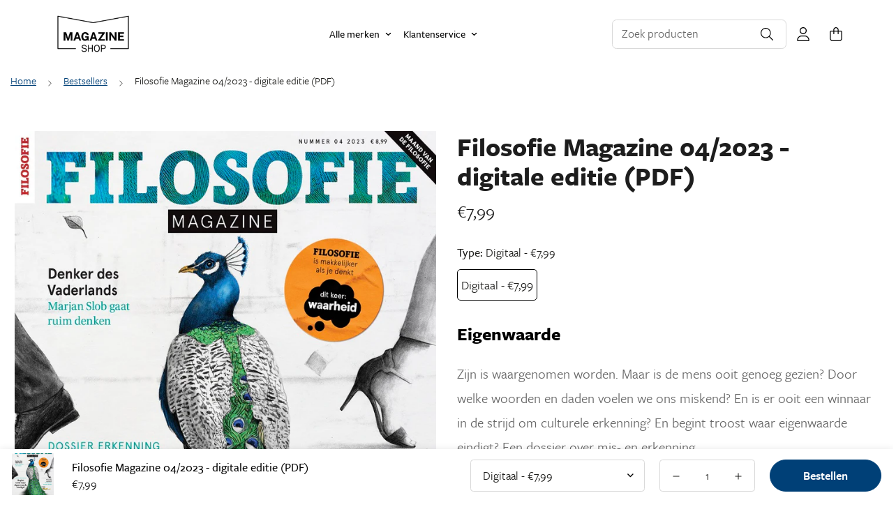

--- FILE ---
content_type: text/javascript
request_url: https://www.magazineshop.nl/cdn/shop/t/2/assets/foxkit-app.min.js?v=142191534735867379031644319399
body_size: 6825
content:
!function(){var t={7345:function(t,e,n){"use strict";n.r(e);var o=n(4942);const i=window.__i18n||new class{constructor(){var t,e;(0,o.Z)(this,"shop_locale",(null===(t=window.spratlyThemeSettings)||void 0===t||null===(e=t.shop_locale)||void 0===e?void 0:e.current)||"en"),(0,o.Z)(this,"locales",{default:{add_button:"Add",added_button:"Added",bundle_button:"Add selected item(s)",bundle_saved:"Saved",bundle_select:"Select",bundle_selected:"Selected",bundle_this_item:"This item",bundle_total:"Total price",checkout:"Checkout",discount_summary:"You will get <strong>{discount_value} OFF</strong> on each product",discount_title:"SPECIAL OFFER",free:"FREE",incart_title:'Customers also bought with "{product_title}"',prepurchase_added:"You just added",prepurchase_title:'Frequently bought with "{product_title}"',qty_discount_note:"on each product",qty_discount_title:"{item_count} item(s) get {discount_value} OFF",sizechart_button:"Size chart",field_name:"Enter your name",field_email:"Enter your email",field_birthday:"Date of birth",discount_noti:"* Discount will be calculated and applied at checkout",fox_discount_noti:"* You are entitled to 1 discount offer of <span>{price}</span> (<span>{discount_title}</span>). This offer <b>can't be combined</b> with any other discount you add here!"}}),(0,o.Z)(this,"tr",((t,e={})=>{var n;const{locales:o,shop_locale:i}=this;let s=(null===(n=o[i])||void 0===n?void 0:n[t])||o.default[t]||`Foxkit: translation missing for ${t}!`;return Object.keys(e).length&&Object.entries(e).forEach((([t,e])=>s=s.replace(`{${t}}`,e))),s})),(0,o.Z)(this,"setLocales",((t,e)=>{this.locales[t]=e}))}};window.__i18n=window.__i18n||i,e.default=i},6295:function(t,e,n){"use strict";n.r(e);n(2422);e.default=new class{constructor(){return this.component=this.component.bind(this),this.component}component(t,e,...n){if("function"==typeof t)return t({...e,children:n});n&&(n=n.filter((t=>null!==t))),e&&(e.class&&(e.className=e.class),delete e.children);let o="fragment"!==t?function(t,e){e=e||{};let n=document.createElement(t);try{n=Object.assign(n,e)}catch{const t=Object.keys(e);for(let o=0;o<t.length;o++)"dataSet"!==e[o]&&n.setAttribute(t[o],e[t[o]])}return n}(t,e):document.createDocumentFragment();if(-1!==["svg","path","rect","text","circle","g"].indexOf(t)){o=document.createElementNS("http://www.w3.org/2000/svg",t);for(const t in e){const n="className"===t?"class":t;o.setAttribute(n,e[t])}}for(const t of n)Array.isArray(t)?o.append(...t):o.append(t);if(null!=e&&e.dataSet)for(const t in e.dataSet)Object.prototype.hasOwnProperty.call(e.dataSet,t)&&(o.dataset[t]=e.dataSet[t]);return e&&!window.__aleartedJSXData&&Object.keys(e).find((t=>t.match(/^data-/)))&&(alert("Do not use data-* in your JSX component! Use dataSet instead!! - Check the console.trace for more info"),window.__aleartedJSXData=!0),null!=e&&e.ref&&("function"==typeof e.ref?e.ref(o):e.ref=o),null!=e&&e.on&&Object.entries(e.on).forEach((([t,e])=>{o.addEventListener(t,e)})),null!=e&&e.style&&Object.entries(e.style).forEach((([t,e])=>{o.style.setProperty(t,e)})),o}}},2422:function(){!function(){function t(){var t=Array.prototype.slice.call(arguments),e=document.createDocumentFragment();t.forEach((function(t){var n=t instanceof Node;e.appendChild(n?t:document.createTextNode(String(t)))})),this.appendChild(e)}[Element.prototype,Document.prototype,DocumentFragment.prototype].forEach((function(e){e.hasOwnProperty("append")||Object.defineProperty(e,"append",{configurable:!0,enumerable:!0,writable:!0,value:t})}))}()},643:function(t){var e="complete",n="canceled";function o(t,e,n){Math.max(0,e),Math.max(0,n),t.self===t?t.scrollTo(e,n):(t.scrollLeft=e,t.scrollTop=n)}function i(t){var n=t._scrollSettings;if(n){var s=n.maxSynchronousAlignments,a=function(t,e){var n,o,i,s,a,r,l,c=t.align,d=t.target.getBoundingClientRect(),u=c&&null!=c.left?c.left:.5,h=c&&null!=c.top?c.top:.5,p=c&&null!=c.leftOffset?c.leftOffset:0,f=c&&null!=c.topOffset?c.topOffset:0,m=u,v=h;if(t.isWindow(e))r=Math.min(d.width,e.innerWidth),l=Math.min(d.height,e.innerHeight),o=d.left+e.pageXOffset-e.innerWidth*m+r*m,i=d.top+e.pageYOffset-e.innerHeight*v+l*v,o-=p,i-=f,o=t.align.lockX?e.pageXOffset:o,i=t.align.lockY?e.pageYOffset:i,s=o-e.pageXOffset,a=i-e.pageYOffset;else{r=d.width,l=d.height,n=e.getBoundingClientRect();var w=d.left-(n.left-e.scrollLeft),g=d.top-(n.top-e.scrollTop);o=w+r*m-e.clientWidth*m,i=g+l*v-e.clientHeight*v,o-=p,i-=f,o=Math.max(Math.min(o,e.scrollWidth-e.clientWidth),0),i=Math.max(Math.min(i,e.scrollHeight-e.clientHeight),0),o=t.align.lockX?e.scrollLeft:o,i=t.align.lockY?e.scrollTop:i,s=o-e.scrollLeft,a=i-e.scrollTop}return{x:o,y:i,differenceX:s,differenceY:a}}(n,t),r=Date.now()-n.startTime,l=Math.min(1/n.time*r,1);if(n.endIterations>=s)return o(t,a.x,a.y),t._scrollSettings=null,n.end(e);var c=1-n.ease(l);if(o(t,a.x-a.differenceX*c,a.y-a.differenceY*c),r>=n.time)return n.endIterations++,n.scrollAncestor&&i(n.scrollAncestor),void i(t);!function(t){if("requestAnimationFrame"in window)return window.requestAnimationFrame(t);setTimeout(t,16)}(i.bind(null,t))}}function s(t){return t.self===t}function a(t){return"pageXOffset"in t||(t.scrollHeight!==t.clientHeight||t.scrollWidth!==t.clientWidth)&&"hidden"!==getComputedStyle(t).overflow}function r(){return!0}function l(t){if(t.assignedSlot)return l(t.assignedSlot);if(t.parentElement)return"BODY"===t.parentElement.tagName?t.parentElement.ownerDocument.defaultView||t.parentElement.ownerDocument.ownerWindow:t.parentElement;if(t.getRootNode){var e=t.getRootNode();if(11===e.nodeType)return e.host}}t.exports=function(t,o,c){if(t){"function"==typeof o&&(c=o,o=null),o||(o={}),o.time=isNaN(o.time)?1e3:o.time,o.ease=o.ease||function(t){return 1-Math.pow(1-t,t/2)},o.align=o.align||{};var d=l(t),u=1,h=o.validTarget||r,p=o.isScrollable;o.debug;for(var f=[];d;)if(o.debug,h(d,u)&&(p?p(d,a):a(d))&&(u++,f.push(d)),!(d=l(d))){m(e);break}return f.reduce(((e,a,r)=>function(t,e,o,a,r){var l,c=!e._scrollSettings,d=e._scrollSettings,u=Date.now(),h={passive:!0};function p(t){e._scrollSettings=null,e.parentElement&&e.parentElement._scrollSettings&&e.parentElement._scrollSettings.end(t),o.debug,r(t),l&&(e.removeEventListener("touchstart",l,h),e.removeEventListener("wheel",l,h))}d&&d.end(n);var f=o.maxSynchronousAlignments;return null==f&&(f=3),e._scrollSettings={startTime:u,endIterations:0,target:t,time:o.time,ease:o.ease,align:o.align,isWindow:o.isWindow||s,maxSynchronousAlignments:f,end:p,scrollAncestor:a},"cancellable"in o&&!o.cancellable||(l=p.bind(null,n),e.addEventListener("touchstart",l,h),e.addEventListener("wheel",l,h)),c&&i(e),l}(t,a,o,f[r+1],m)),null)}function m(t){--u||c&&c(t)}}},4942:function(t,e,n){"use strict";function o(t,e,n){return e in t?Object.defineProperty(t,e,{value:n,enumerable:!0,configurable:!0,writable:!0}):t[e]=n,t}n.d(e,{Z:function(){return o}})}},e={};function n(o){var i=e[o];if(void 0!==i)return i.exports;var s=e[o]={exports:{}};return t[o](s,s.exports,n),s.exports}n.n=function(t){var e=t&&t.__esModule?function(){return t.default}:function(){return t};return n.d(e,{a:e}),e},n.d=function(t,e){for(var o in e)n.o(e,o)&&!n.o(t,o)&&Object.defineProperty(t,o,{enumerable:!0,get:e[o]})},n.o=function(t,e){return Object.prototype.hasOwnProperty.call(t,e)},n.r=function(t){"undefined"!=typeof Symbol&&Symbol.toStringTag&&Object.defineProperty(t,Symbol.toStringTag,{value:"Module"}),Object.defineProperty(t,"__esModule",{value:!0})},function(){"use strict";var t=n(4942),e=n(6295).default;function o({wrapper_class:t=""}){return e("div",{style:{"--tw-bg-opacity":"0.3"},className:`sf-modal sf-modal__wrapper fixed inset-0 px-5 bg-black flex items-center justify-center transition-opacity opacity-0 duration-200 ease-out ${t}`},e("div",{className:"sf-modal__content bg-white relative rounded max-h-[90vh]"},e("button",{className:"sf-modal__close text-black absolute p-2 bg-white hover:bg-gray-300 rounded-full z-10"},e("svg",{className:"w-4 h-4",fill:"none",stroke:"currentColor",viewBox:"0 0 24 24",xmlns:"http://www.w3.org/2000/svg"},e("path",{"stroke-linecap":"round","stroke-linejoin":"round","stroke-width":"2",d:"M6 18L18 6M6 6l12 12"}))),e("div",{className:"sf-modal__content-inner"})))}const i=({context:t=document.documentElement,event:e="click",selector:n,handler:o,capture:i=!1})=>{const s=function(t){for(let e=t.target;e&&e!==this;e=e.parentNode)if(e.matches(n)){o.call(e,t,e);break}};return t.addEventListener(e,s,i),()=>{t.removeEventListener(e,s,i)}};var s=n(6295).default;var a=class{constructor(e){var n,a;(0,t.Z)(this,"init",(()=>{i({selector:".sf-modal__wrapper",handler:t=>{var e;((null==t?void 0:t.target)===this.modal||null!=t&&null!==(e=t.target)&&void 0!==e&&e.closest(".sf-modal__close"))&&this.close(t)}})})),(0,t.Z)(this,"setSizes",((t="")=>{this.resetSize(),this.sizes=t,t.split(" ").forEach((t=>{var e,n;null===(e=this.modalContent)||void 0===e||null===(n=e.classList)||void 0===n||n.add(t)}))})),(0,t.Z)(this,"setWidth",(t=>{this.modalContent.style.width=t})),(0,t.Z)(this,"resetSize",(()=>{this.sizes&&(this.sizes.split(" ").forEach((t=>{var e,n;null===(e=this.modalContent)||void 0===e||null===(n=e.classList)||void 0===n||n.remove(t)})),this.sizes="")})),(0,t.Z)(this,"appendChild",(t=>{var e;null==this||null===(e=this.modalContentInner)||void 0===e||e.appendChild(t),this.children=t})),(0,t.Z)(this,"removeChild",(()=>{var t;null==this||null===(t=this.children)||void 0===t||t.remove()})),(0,t.Z)(this,"open",(()=>{document.documentElement.classList.add("prevent-scroll"),document.body.appendChild(this.modal),setTimeout((()=>this.modal.classList.add("opacity-100"))),window.addEventListener("keydown",this.handleKeyDown)})),(0,t.Z)(this,"close",(t=>{null==t||t.preventDefault(),this.modal.classList.remove("opacity-100"),window.removeEventListener("keydown",this.handleKeyDown),setTimeout((()=>{this.modal.remove(),this.removeChild(),this.resetSize(),this.modalContent.style.removeProperty("width"),document.documentElement.classList.remove("prevent-scroll")}),this.transitionDuration)})),(0,t.Z)(this,"handleKeyDown",(t=>{27===t.keyCode&&this.close()})),this.modal=s(o,{wrapper_class:e||void 0}),this.modalContent=null===(n=this.modal)||void 0===n?void 0:n.firstChild,this.modalContentInner=null===(a=this.modal)||void 0===a?void 0:a.querySelector(".sf-modal__content-inner"),this.transitionDuration=200,this.init()}};n(643);const{themeScriptURLs:r,themeStyleURLs:l}=window,c={js:{urls:r,load:function(t,e=document.body,n=!0,o=!1){return new Promise(((i,s)=>{const a=e.ownerDocument,r=a.querySelector(`script[src="${t}"]`);if(r)return r.dataset.loaded?i(!0):void r.addEventListener("load",(()=>{r.dataset.loaded=!0,i(!0)}));const l=a.createElement("script");l.src=t,l.async=n,l.defer=o,l.addEventListener("load",(()=>{l.dataset.loaded=!0,i(!0)})),l.onerror=s,e.appendChild(l)}))}},css:{urls:l,load:function(t,e=document.head){return new Promise(((n,o)=>{const i=e.ownerDocument,s=i.querySelector(`link[href="${t}"]`);if(s)return s.dataset.loaded?n(!0):void s.addEventListener("load",(()=>{s.dataset.loaded=!0,n(!0)}));const a=i.createElement("link");a.rel="stylesheet",a.href=t,a.addEventListener("load",(()=>{a.dataset.loaded=!0,n(!0)})),a.onerror=o,e.appendChild(a)}))}}};function d(t){return new Promise(((e,n)=>{const o="string"==typeof t?[t]:t;Promise.all(o.map((async t=>{try{const[,e,n]=t.match(/(.*)\.(js|css)$/)||[,t,"js"],{urls:{[e]:{url:o}},load:i}=c[n];await i(o)}catch(t){}}))).then(e).catch(n)}))}n(6295).default;function u(t={},e=document){return Object.entries(t).reduce(((t,[n,o])=>{var i;const s="string"==typeof o,a=s?"querySelector":"querySelectorAll",r=s?o:o[0];return t[n]=null==e||null===(i=e[a])||void 0===i?void 0:i.call(e,r),!s&&t[n]&&(t[n]=[...t[n]]),t}),{})}window.__getSectionInstanceByType=t=>window.Shopify.theme.sections.instances.find((e=>e.type===t));document.querySelector("#scroll-to-top-target");function h(t){for(var e=t+"=",n=decodeURIComponent(document.cookie).split(";"),o=0;o<n.length;o++){for(var i=n[o];" "===i.charAt(0);)i=i.substring(1);if(0===i.indexOf(e))return i.substring(e.length,i.length)}return""}var p=n(6295).default;var f=class{constructor(e,n,o="Size guide"){(0,t.Z)(this,"selectors",{openBtn:"[data-open-sizeguide]"}),(0,t.Z)(this,"init",((t,e)=>{var n,o;const s=document.querySelector(".product-template");null===(n=this.domNodes.openBtn)||void 0===n||null===(o=n.classList)||void 0===o||o.remove("hidden"),document.querySelectorAll(this.selectors.openBtn).forEach((t=>{t.querySelector("span").innerText=e}));const r=p("div",null);r.classList.add("rte","prose","size-chart-content"),r.innerHTML=t,this.modal=new a,i({selector:this.selectors.openBtn,handler:e=>{e.preventDefault(),t&&(this.modal.appendChild(r),this.modal.setSizes("bg-white size-chart"),this.modal.open())}}),s.classList.add("size-chart-initialized")})),this.domNodes=u(this.selectors),this.init(n,o)}};function m(t,e){"string"==typeof t&&(t=t.replace(".",""));let n="";const o=/\{\{\s*(\w+)\s*\}\}/,i=e||"${{amount}}";function s(t,e=2,n=",",o="."){if(isNaN(t)||null==t)return 0;const i=(t=(t/100).toFixed(e)).split(".");return i[0].replace(/(\d)(?=(\d\d\d)+(?!\d))/g,`$1${n}`)+(i[1]?o+i[1]:"")}switch(i.match(o)[1]){case"amount":n=s(t,2);break;case"amount_no_decimals":n=s(t,0);break;case"amount_with_comma_separator":n=s(t,2,".",",");break;case"amount_no_decimals_with_comma_separator":n=s(t,0,".",",")}return i.replace(o,n)}n(6295).default;new Map,new Map,new Map;n(6295).default,n(7345).default;String.prototype.capitalize||(String.prototype.capitalize=function(){var t,e;return this.replace(this[0],null===(t=this[0])||void 0===t||null===(e=t.toUpperCase)||void 0===e?void 0:e.call(t))});var v=n(7345).default,w=n(6295).default;class g{constructor(){(0,t.Z)(this,"appURL",window.spratlyThemeSettings.foxkitAppURL?`https://${window.spratlyThemeSettings.foxkitAppURL}`:""),(0,t.Z)(this,"shop",window.Shopify.shop),(0,t.Z)(this,"page",window.spratlyThemeSettings.template),(0,t.Z)(this,"foxKitSettings",{}),(0,t.Z)(this,"discountCodeKey","mn-discount-code"),(0,t.Z)(this,"selectors",{bundleContainerOutside:"#fox-product-bundle-outside",bundleContainerInsideDesktop:".sf-prod-template__desktop #fox-product-bundle-inside",bundleContainerInsideMobile:".sf-prod-template__mobile #fox-product-bundle-inside"}),(0,t.Z)(this,"cartSelectors",{checkoutButton:'[name="checkout"]',cartDiscountsWrapper:"[data-discounts-wrapper]",cartDiscounts:"[data-discounts]",cartDiscountsList:"[data-discounts-list]",subTotalPrice:"[data-cart-subtotal-price]",cartItem:".scd-item",cartItemPrices:".scd-item__prices",cartItemOriginalPrice:"[data-cart-item-original-price]",cartItemFinalPrice:"[data-cart-item-final-price]",couponMessages:"#coupon-messages",cartDiscountCode:'[name="discount"]',discountNoti:"[data-discount-noti]"}),(0,t.Z)(this,"newCart",null),(0,t.Z)(this,"lastDiscount",void 0),(0,t.Z)(this,"showNoti",!1),(0,t.Z)(this,"checkoutEventAdded",!1),(0,t.Z)(this,"init",(async()=>{var t,e,n;this.domNodes=u(this.selectors),await d("foxkitApp.css");const o=await this.fetchShopLocales();if(o&&o.ok&&o.payload){const{locale:t,data:e}=o.payload;v.setLocales(t,e)}const i=await this.fetchData();null!=i&&i.ok&&null!=i&&i.payload&&(this.foxKitSettings={...i.payload,inCart:{active:!0},prePurchase:{active:!0}},Object.entries(this.foxKitSettings).forEach((([t,e])=>{let n=(null==e?void 0:e.active)||!1;if(["popup","luckyWheel"].includes(t)&&n&&(window.innerWidth<767&&(n=e.show_on_mobile),n&&"home_only"===e.display_on&&"index"!==this.page&&(n=!1)),n){const e=`init${t.capitalize()}`;d(t).then(this[e])}}))),await this.renderNewCart(null===(t=window.spratlyTheme)||void 0===t||null===(e=t.Cart)||void 0===e?void 0:e.cart),null===(n=window._ThemeEvent)||void 0===n||n.subscribe("ON_CART_UPDATE",this.renderNewCart)})),(0,t.Z)(this,"handleCheckout",(t=>{var e,n,o;t.preventDefault(),t.stopPropagation();const i=t.target,s=this.generateFoxkitCart(null===(e=window.spratlyTheme)||void 0===e||null===(n=e.Cart)||void 0===n?void 0:n.cart),a=(null===(o=window.spratlyThemeSettings.shop_locale)||void 0===o?void 0:o.current)||"en";fetch(`${this.appURL}/api/public/checkout?shop=${this.shop}`,{method:"POST",body:JSON.stringify(s)}).then((t=>t.json())).then((t=>{const{invoiceUrl:e}=(null==t?void 0:t.payload)||{};e?window.location.href=`${e}?locale=${a}`:(this.toogleCheckoutEvent(0),i.click())})).catch((t=>{this.toogleCheckoutEvent(0),i.click()}))})),(0,t.Z)(this,"fetchShopLocales",(()=>new Promise(((t,e)=>{var n,o;const i=(null===(n=window.spratlyThemeSettings)||void 0===n||null===(o=n.shop_locale)||void 0===o?void 0:o.current)||"en";fetch(`${this.appURL}/api/public/locale?shop=${this.shop}&locale=${i}`).then((t=>t.json())).then(t).catch(e)})))),(0,t.Z)(this,"fetchData",(()=>new Promise(((t,e)=>{const n=document.body.dataset.productId;let o=`${this.appURL}/api/public/?shop=${this.shop}`;n&&(o+=`&productId=${n}`),fetch(o).then((t=>t.json())).then(t).catch(e)})))),(0,t.Z)(this,"initProductRecommendations",(()=>{const{productRecommendations:t}=this.foxKitSettings,{recommended_products:e,heading:n="Recommend for you"}=t,o=window.spratlyTheme.ProductRecommendation,i=document.querySelector('[data-section-type="foxkit-related-products"]');if(Array.isArray(e)&&e.length&&o&&i){const t=i.querySelector(".sf-product__section-heading"),{productTitle:s,productVendor:a,productType:r}=i.dataset;t.textContent=n.replace("{product_title}",s).replace("{product_vendor}",r).replace("{product_type}",a),this.RelatedProducts=new o(i,e)}})),(0,t.Z)(this,"initBundle",(()=>{var t;const e=null===(t=window.spratlyTheme)||void 0===t?void 0:t.ProductBundle;if(e){const{bundle:t}=this.foxKitSettings,{bundleContainerOutside:n,bundleContainerInsideMobile:o,bundleContainerInsideDesktop:i}=this.domNodes;"inside"===t.position?this.Bundle={desktop:new e(i,t),mobile:new e(o,t)}:this.Bundle=new e(n,t)}})),(0,t.Z)(this,"initPopup",(()=>{const{popup:t}=this.foxKitSettings;this.Popup=new window.FoxKit.Popup(t)})),(0,t.Z)(this,"initLuckyWheel",(()=>{const{luckyWheel:t}=this.foxKitSettings;this.LuckyWheel=new window.FoxKit.LuckyWheel(t)})),(0,t.Z)(this,"initSizeChart",(()=>{const{sizeChart:t}=this.foxKitSettings;this.SizeChart=new f(this.sizeChartEnabled,null==t?void 0:t.chart_content,v.tr("sizechart_button"))})),(0,t.Z)(this,"initSalesNotification",(()=>{const{salesNotification:t}=this.foxKitSettings,e={title:t.title,time:t.time,hideOnMobile:!t.show_on_mobile,duration:parseInt(t.display_time)||5,delay:t.delay_time||"10-15",showAfter:t.delay_show||5,maximum:parseInt(t.max_show),products:null==t?void 0:t.products,names:t.names.split(", "),locations:t.locations.split(", ")};this.SalesPop=new window.FoxKit.SalesNotifications(e)})),(0,t.Z)(this,"initCountdown",(()=>{const{countdown:t}=this.foxKitSettings;this.Countdown=new window.spratlyTheme.ProductCountdown(t)})),(0,t.Z)(this,"initStockCountdown",(()=>{})),(0,t.Z)(this,"initPrePurchase",(()=>{const{prePurchase:t}=this.foxKitSettings;this.PrePurchase=new window.FoxKit.PrePurchase(t)})),(0,t.Z)(this,"initCartGoal",(()=>{const{cartGoal:t}=this.foxKitSettings;this.CartGoal=new window.FoxKit.CartGoal(t)})),(0,t.Z)(this,"initInCart",(()=>{this.InCart=new window.FoxKit.InCart})),(0,t.Z)(this,"initQuantityDiscount",(()=>{const{quantityDiscount:t}=this.foxKitSettings;this.QuantityDiscount=new window.FoxKit.QuantityDiscount(t)})),(0,t.Z)(this,"getNewCart",(async t=>new Promise(((e,n)=>{var o,i;const s=this.generateFoxkitCart(t);if(!s)return e();const a="discount_code"===(null===(o=this.foxKitSettings)||void 0===o||null===(i=o.shop)||void 0===i?void 0:i.discount_apply_by)?"/v2":"",r=`${this.appURL}/api/public${a}/cart/?shop=${this.shop}`;fetch(r,{method:"POST",body:JSON.stringify(s)}).then((t=>t.json())).then(e).catch(n)})))),(0,t.Z)(this,"generateFoxkitCart",(t=>{var e,n,o,i,s;if(!t||null==t||null===(e=t.items)||void 0===e||!e.length)return!1;const{attributes:a}=t;let{_foxCartDiscounts:r=[]}=a,l={...t};null!==(n=r)&&void 0!==n&&n.length&&(r=JSON.parse(r).map((t=>JSON.parse(t))));const{cartGoal:c}=this.foxKitSettings;if(c){const{active:e,goal_amount:n,disable_foxkit_discount:o}=c;e&&!o&&100*n-t.total_price<=0&&r.push({offer_id:c._id,plugin:"CartGoal"})}l.attributes={...a,_foxCartDiscounts:[...r]};const d=h("discount_code");return d&&(l.discount_code=d),l._foxCurrency={...(null===(o=window.Shopify)||void 0===o?void 0:o.currency)||{},published:null===(i=this.foxKitSettings)||void 0===i||null===(s=i.shop)||void 0===s?void 0:s.currency},l})),(0,t.Z)(this,"renderNewCart",(t=>{t&&t.item_count&&this.getNewCart(t).then((({payload:t})=>{this.cartNodes=u(this.cartSelectors);let e=!1;if(t){var n,o;const{_foxCartPrices:c}=t;let d=!(null==c||!c.total_discounted_amount);if("discount_code"!==(null===(n=this.foxKitSettings.shop)||void 0===n?void 0:n.discount_apply_by)){const t=this.foxKitSettings.cartGoal;if(null!=t&&t.active&&t.goal_amount){var i,s,a,r,l;const e=Number(t.goal_amount||0)*Number((null===(i=window.Shopify)||void 0===i||null===(s=i.currency)||void 0===s?void 0:s.rate)||1)*100;((null===(a=window.spratlyTheme)||void 0===a||null===(r=a.Cart)||void 0===r||null===(l=r.cart)||void 0===l?void 0:l.total_price)||0)>=e&&(d=!0)}}if(this.toogleCheckoutEvent(d),this.applyDiscount(null==c?void 0:c.discount),null===(o=this.lastDiscount)||void 0===o||o.remove(),c){e=!0;const{cartDiscounts:t,subTotalPrice:n,cartDiscountsWrapper:o}=this.cartNodes,{total_discounted_amount:i,total_price:s}=c,a=this.generateCartDiscount(i);null==t||t.appendChild(a),this.lastDiscount=a;const{money_format:r}=window.spratlyThemeSettings;setTimeout((()=>n.innerHTML=m(s,r)),200),null==o||o.classList.remove("hidden")}}if(this.cartNodes.couponMessages){let n=v.tr("discount_noti");if(e){n=v.tr("fox_discount_noti",{price:m(t._foxCartPrices.total_discounted_amount,window.spratlyThemeSettings.money_format),discount_title:v.tr("discount_title")});const{discountNoti:e,cartDiscountCode:o}=this.cartNodes;if(!this.showNoti){const t=localStorage.getItem(this.discountCodeKey);o&&t&&(e.style.display="inline",this.showNoti=!0)}}this.cartNodes.couponMessages.firstElementChild.innerHTML=n}})).catch(console.error)})),(0,t.Z)(this,"toogleCheckoutEvent",(t=>{var e,n;const{checkoutButton:o}=this.cartNodes,i="discount_code"!==(null===(e=this.foxKitSettings)||void 0===e||null===(n=e.shop)||void 0===n?void 0:n.discount_apply_by);o&&i&&(t?this.checkoutEventAdded||(o.addEventListener("click",this.handleCheckout,!0),this.checkoutEventAdded=!0):(o.removeEventListener("click",this.handleCheckout,!0),this.checkoutEventAdded=!1))})),(0,t.Z)(this,"applyDiscount",(t=>{if(!t)return;const{codeDiscount:e,shareable_url:n,code:o,summary:i}=t;if("ACTIVE"===(null==e?void 0:e.status)&&n){h("discount_code")!==o&&fetch(n).then((()=>{})).catch(console.error)}})),(0,t.Z)(this,"generateCartDiscount",(t=>{var e,n;const o=w("ul",null);o.classList.add("scd-cart__discounts"),t=m(t,null===(e=window)||void 0===e||null===(n=e.spratlyThemeSettings)||void 0===n?void 0:n.money_format);const i=w("li",null);return i.innerHTML=`<svg aria-hidden="true" width="20" height="20" focusable="false" role="presentation" viewBox="0 0 12 13"><path fill-rule="evenodd" clip-rule="evenodd" d="M7 .5h3a2 2 0 0 1 2 2v3a.995.995 0 0 1-.293.707l-6 6a1 1 0 0 1-1.414 0l-4-4a1 1 0 0 1 0-1.414l6-6A.995.995 0 0 1 7 .5zm2 2a1 1 0 1 0 2 0 1 1 0 0 0-2 0z" fill="currentColor"></path></svg> ${v.tr("discount_title")} (-${t})`,o.appendChild(i),o}));const{appURL:e,shop:n}=this;e&&n&&this.init().catch(console.error)}}window.FoxKit=new g}()}();

--- FILE ---
content_type: text/javascript
request_url: https://www.magazineshop.nl/cdn/shop/t/2/assets/app.min.js?v=59734962198414507751644319381
body_size: 37359
content:
(function(){var __webpack_modules__={7134:function(t,e,i){"use strict";i.d(e,{Z:function(){return n}});var s=i(6295).default;function n({type:t,message:e,onclick:i}){let n;return"warning"===t?n=s("svg",{class:"w-6 h-6",fill:"none",stroke:"currentColor",viewBox:"0 0 24 24",xmlns:"http://www.w3.org/2000/svg"},s("path",{"stroke-linecap":"round","stroke-linejoin":"round","stroke-width":"2",d:"M9.172 16.172a4 4 0 015.656 0M9 10h.01M15 10h.01M21 12a9 9 0 11-18 0 9 9 0 0118 0z"})):"success"===t&&(n=s("svg",{class:"w-6 h-6",fill:"none",stroke:"currentColor",viewBox:"0 0 24 24",xmlns:"http://www.w3.org/2000/svg"},s("path",{"stroke-linecap":"round","stroke-linejoin":"round","stroke-width":"2",d:"M14.828 14.828a4 4 0 01-5.656 0M9 10h.01M15 10h.01M21 12a9 9 0 11-18 0 9 9 0 0118 0z"}))),s("div",{className:`notification ${t}`,onclick:i},n,s("div",{className:"ml-3 text-sm md:text-base"},e))}},1444:function(t,e,i){"use strict";i.d(e,{Z:function(){return y}});var s=i(4942),n=i(7701),o=i(7559),r=i(8971),a=i(6662),l=i(2870);class c{constructor(t,e={}){(0,s.Z)(this,"selectors",{loadingBar:"al-loading-bar",loadingOverlay:"al-loading-overlay"}),(0,s.Z)(this,"defaultOptions",{overlay:null,thickness:"3px",color:"gray",startDuration:1e3,finishDuration:300}),this.options=Object.assign({},this.defaultOptions,e),this.target=t,this.overlay=this.options.overlay||this.target,this.cleanUp=this.cleanUp.bind(this),this.setLoadingData()}setLoadingData(){const{overlay:t,options:{startDuration:e,finishDuration:i,thickness:s,color:n}}=this;t.style.setProperty("--al-thickness",` ${s}`),t.style.setProperty("--al-color",` ${n}`),t.style.setProperty("--al-start-duration",` ${e}ms`),t.style.setProperty("--al-finish-duration",` ${i}ms`)}start(){this.target.classList.add(this.selectors.loadingBar,"start","loading"),this.overlay.classList.add(this.selectors.loadingOverlay,"overlay-show")}finish(t=(()=>{})){const{target:e,overlay:i,cleanUp:s,options:{finishDuration:n}}=this,o=window.getComputedStyle(e,":before").width;e.style.setProperty("--al-end-width",o),e.classList.add("loaded"),e.classList.remove("loading"),setTimeout((()=>{e.classList.add("finished"),i.classList.remove("overlay-show")}),50),setTimeout(s,2*n),setTimeout(t,n)}cleanUp(){this.target.classList.remove(this.selectors.loadingBar,"start","loaded","finished"),this.overlay.classList.remove(this.selectors.loadingOverlay)}}var d=i(1521);var u=["DA","DE","EN","ES","FR","IT","JA","NL","PT","PT_BR"];function h(t){var e=t.replace(/-/,"_").toUpperCase();return-1!==u.indexOf(e)?e:-1!==u.indexOf(e.substring(0,2))?e.substring(0,2):"EN"}var p=/({\w+})/g,m={lastName:'[name="address[last_name]"]',firstName:'[name="address[first_name]"]',company:'[name="address[company]"]',address1:'[name="address[address1]"]',address2:'[name="address[address2]"]',country:'[name="address[country]"]',zone:'[name="address[province]"]',postalCode:'[name="address[zip]"]',city:'[name="address[city]"]',phone:'[name="address[phone]"]'};function v(t,e,i){e=e||"en";var s=function(t,e){var i={};return Object.keys(m).forEach((function(s){var n=t.querySelector(e[s]);i[s]=n?{wrapper:n.parentElement,input:n,labels:document.querySelectorAll('[for="'+n.id+'"]')}:{}})),i}(t,function(){for(var t=Object({}),e=0;e<arguments.length;e++){var i=arguments[e];if(i)for(var s in i)Object.prototype.hasOwnProperty.call(i,s)&&(t[s]=i[s])}return t}(m,(i=i||{inputSelectors:{}}).inputSelectors));return function(t){Object.keys(t).forEach((function(e){var i=t[e].input,s=t[e].labels;if(i){if("object"!=typeof i)throw new TypeError(t[e]+" is missing an input or select.");if("object"!=typeof s)throw new TypeError(t[e]+" is missing a label.")}}))}(s),function(t){if(!t)return Promise.resolve(null);return fetch(location.origin+"/meta.json").then((function(t){return t.json()})).then((function(t){return-1!==t.ships_to_countries.indexOf("*")?null:t.ships_to_countries})).catch((function(){return null}))}(i.shippingCountriesOnly).then((function(i){return function(t){return fetch("https://country-service.shopifycloud.com/graphql",{method:"POST",headers:{"Content-Type":"application/json","Access-Control-Allow-Origin":"*"},body:JSON.stringify({query:"query countries($locale: SupportedLocale!) {  countries(locale: $locale) {    name    code    labels {      address1      address2      city      company      country      firstName      lastName      phone      postalCode      zone    }    formatting {      edit    }    zones {      name      code    }  }}",operationName:"countries",variables:{locale:h(t)}})}).then((function(t){return t.json()})).then((function(t){return t.data.countries}))}(e).then((function(e){!function(t,e,i){!function(t,e){var i=t.country.input,s=i.cloneNode(!0);e.forEach((function(t){var e=document.createElement("option");e.value=t.code,e.textContent=t.name,s.appendChild(e)})),i.innerHTML=s.innerHTML,i.dataset.default&&(i.value=i.dataset.default)}(e,i);var s=e.country.input?e.country.input.value:null;(function(t,e,i){e.country.input.addEventListener("change",(function(s){f(t,e,s.target.value,i)}))})(t,e,i),f(t,e,s,i)}(t,s,function(t,e){if(!e)return t;return t.filter((function(t){return-1!==e.indexOf(t.code)}))}(e,i))}))}))}function f(t,e,i,s){var n=function(t,e){return t=t||"CA",e.filter((function(e){return e.code===t}))[0]}(i,s);!function(t,e){Object.keys(t).forEach((function(i){t[i].labels.forEach((function(t){t.textContent=e.labels[i]}))}))}(e,n),function(t,e,i){var s=i.formatting.edit,n=e.country.wrapper,o=!1;(r=s,r.split("_").map((function(t){var e=t.match(p);return e?e.map((function(t){var e=t.replace(/[{}]/g,"");switch(e){case"zip":return"postalCode";case"province":return"zone";default:return e}})):[]}))).forEach((function(i){i.forEach((function(s){e[s].wrapper.dataset.lineCount=i.length,e[s].wrapper&&("country"!==s?o?t.append(e[s].wrapper):t.insertBefore(e[s].wrapper,n):o=!0)}))}));var r}(t,e,n),function(t,e){var i=t.zone;if(!i)return;if(0===e.zones.length)return i.wrapper.dataset.ariaHidden="true",void(i.input.innerHTML="");i.wrapper.dataset.ariaHidden="false";var s=i.input,n=s.cloneNode(!0);n.innerHTML="",e.zones.forEach((function(t){var e=document.createElement("option");e.value=t.code,e.textContent=t.name,n.appendChild(e)})),s.innerHTML=n.innerHTML,s.dataset.default&&(s.value=s.dataset.default)}(e,n)}var w=i(6295).default;var y=new class{constructor(){(0,s.Z)(this,"selectors",{cartIcon:".sf-cart-icon",cartCounts:[".sf-cart-count"],cartDrawer:".scd__wrapper",cartDrawerContent:".scd__content",cartDrawerFooter:".scd__footer",cartDrawerClose:".scd__close",cartDiscountCode:'[name="discount"]',cartDiscountCodeNoti:"[data-discount-noti]",cartDrawerItems:".scd__items",cartCountDown:".scd__countdown",cartCountDownMessage:"[data-countdown-message]",overlay:".scd__overlay",addressForm:'[data-address="root"]',zipCode:'[name="address[zip]"]',province:'[name="address[province]"]',country:'[name="address[country]"]',shippingContent:".scd__addon-message",cartNote:'[name="note"]'}),(0,s.Z)(this,"cartItemSelectors",{btn:".scd-item__btn",qtyInput:".scd-item__qty_input",remove:".scd-item__remove"}),(0,s.Z)(this,"cart",{}),(0,s.Z)(this,"scrollHandlerAdded",!1),(0,s.Z)(this,"countdownTimerStarted",!1),(0,s.Z)(this,"openAddon",null),(0,s.Z)(this,"discountCodeKey","mn-discount-code"),(0,s.Z)(this,"isCartPage","cart"===window.spratlyThemeSettings.templateName),(0,s.Z)(this,"enableCartDrawer",window.adminThemeSettings.enable_cart_drawer),(0,s.Z)(this,"cartSection",this.isCartPage?"cart-template":"cart-drawer"),(0,s.Z)(this,"fetchCartSection",(async()=>await(0,a.fetchSection)(this.cartSection))),(0,s.Z)(this,"initCartCountDown",(()=>{const{cartCountDown:t}=this.domNodes;if(t){const e=Date.now(),i=Number(t.dataset.countdownTime)||5,s="true"===t.dataset.repeat,o=t.dataset.timeoutMessage,r=e+60*i*1e3;this.countdownTimer=new n.Z(t,e,r,{addZeroPrefix:!1,loop:s,callback:()=>{!s&&o&&(this.domNodes.cartCountDownMessage.innerHTML=o,t.classList.add("time-out"),t.style.color="#f44336")}}),this.countdownTimerStarted=!0}})),(0,s.Z)(this,"addScrollHandler",(()=>{var t,e,i,s,n,o,r;const a=null===(t=this.domNodes)||void 0===t||null===(e=t.cartDrawerItems)||void 0===e?void 0:e.offsetTop,l=null===(i=this.domNodes)||void 0===i||null===(s=i.cartDrawerFooter)||void 0===s?void 0:s.offsetHeight;null===(n=this.domNodes)||void 0===n||null===(o=n.cartDrawerItems)||void 0===o||null===(r=o.style)||void 0===r||r.setProperty("--scd-items-max-height",`calc(100vh - ${a}px - ${l}px - 10px)`),this.scrollHandlerAdded=!0})),(0,s.Z)(this,"getCartItemByKey",(t=>{const{items:e}=this.cart;if(Array.isArray(e)){const i=e.find((({key:e})=>e===t));if(i)return i}})),(0,s.Z)(this,"getCart",(()=>(0,a.fetchJSON)("/cart.json"))),(0,s.Z)(this,"changeCart",(t=>(0,a.fetchJSON)("/cart/change.js",{...(0,a.getRequestDefaultConfigs)(),method:"POST",body:JSON.stringify(t)}))),(0,s.Z)(this,"updateCart",(t=>(0,a.fetchJSON)("/cart/update.js",{...(0,a.getRequestDefaultConfigs)(),method:"POST",body:JSON.stringify(t)}))),(0,s.Z)(this,"changeItemQty",(async t=>{const{not_enough_item_message:e="Not enough items available. Only __inventory_quantity__ left.",sold_out_items_message:i="The product is already sold out."}=window.spratlyThemeSettings;try{const{id:i,quantity:s}=t;this.loading.start();const n=await this.changeCart(t);this.cart=n;const o=await this.fetchCartSection();this.loading.finish((()=>{this.renderNewCart(o),window.Shopify.onCartUpdate(n,!1);const r=n.items.find((({key:t})=>t===i));if(s>(null==r?void 0:r.quantity)){const{product_id:i}=r;if(1===n.items.filter((({product_id:t})=>t===i)).length){const i=this.getLineItemNode(t);null===d.Z||void 0===d.Z||d.Z.show({target:i,type:"warning",message:e.replace("__inventory_quantity__",r.quantity)})}}}))}catch(e){if(this.loading.finish(),422===(null==e?void 0:e.status)){const e=this.getLineItemNode(t);e&&(null===d.Z||void 0===d.Z||d.Z.show({target:e,type:"warning",message:i}))}}})),(0,s.Z)(this,"getLineItemNode",(t=>{const{cartDrawerItems:e}=this.domNodes;let i=e.querySelector(`.scd-item[data-id="${t.id}"]`);return i||(i=e.querySelector(`.scd-item[data-index="${t.line}"]`)),i})),(0,s.Z)(this,"renderNewCart",(async t=>{t||(t=await this.fetchCartSection());const e=t.querySelector(".scd__body"),i=t.querySelector(".scd__summary"),s=this.domNodes.cartDrawer.querySelector(".scd__body"),n=this.domNodes.cartDrawer.querySelector(".scd__summary");s.replaceWith(e),n.replaceWith(i),this.domNodes=(0,l.zt)(this.selectors)})),(0,s.Z)(this,"refreshCart",(async()=>{this.cart=await this.getCart()})),(0,s.Z)(this,"updateCartCount",(t=>{var e,i,s,n;Number(t.item_count)<1?(null===(e=this.container)||void 0===e||null===(i=e.classList)||void 0===i||i.remove("cart-has-items"),this.countdownTimer&&(this.countdownTimer.clear(),this.countdownTimerStarted=!1),document.body.classList.add("cart-empty")):(null===(s=this.container)||void 0===s||null===(n=s.classList)||void 0===n||n.add("cart-has-items"),document.body.classList.remove("cart-empty"),!this.countdownTimerStarted&&this.countdownTimer&&(this.countdownTimer.start(),this.countdownTimerStarted=!0));[...this.domNodes.cartCounts].forEach((e=>{e.textContent=t.item_count}))})),(0,s.Z)(this,"updateCartNote",(()=>{this.updateCart({note:this.domNodes.cartNote.value})})),(0,s.Z)(this,"openCartDrawer",(t=>{var e;if(this.isCartPage||!this.enableCartDrawer)return;null==t||null===(e=t.preventDefault)||void 0===e||e.call(t);const{cartDrawer:i,cartDrawerContent:s}=this.domNodes;i&&s&&(window.innerWidth<770&&(document.documentElement.classList.add("prevent-scroll"),i.classList.add("mobile")),i.classList.remove("hidden"),requestAnimationFrame((()=>{i.style.setProperty("--tw-bg-opacity","0.5"),s.classList.remove("translate-x-full"),!this.scrollHandlerAdded&&this.addScrollHandler()})))})),(0,s.Z)(this,"closeCartDrawer",(()=>{const{cartDrawer:t,cartDrawerContent:e}=this.domNodes;var i;t&&e&&(null==t||null===(i=t.style)||void 0===i||i.setProperty("--tw-bg-opacity","0"),null==e||e.classList.add("translate-x-full"),setTimeout((()=>{var e,i;null==t||null===(e=t.classList)||void 0===e||e.add("hidden"),null==t||null===(i=t.classList)||void 0===i||i.remove("mobile"),document.documentElement.classList.remove("prevent-scroll"),this.closeAddon()}),300))})),(0,s.Z)(this,"initCartAddons",(()=>{(0,r.X)({selector:".scd__footer-actions button",handler:(t,e)=>{var i,s;(t.preventDefault(),this.isCartPage)&&(null===(i=document.querySelector(".scd__addon.open"))||void 0===i||null===(s=i.classList)||void 0===s||s.remove("open"));const{cartDrawer:n,overlay:o,addressForm:r,cartDiscountCodeNoti:a}=this.domNodes,{open:l}=e.dataset,c=n.querySelector(`#scd-${l}`);e.classList.add("active"),null==c||c.classList.add("open"),null==o||o.classList.add("open"),this.openAddon=c,"shipping"===l&&v(r,window.Shopify.locale),"coupon"===l&&a&&(a.style.display="none")}}),(0,r.X)({selector:".btn-cancel",context:this.domNodes.cartDrawer,handler:this.closeAddon}),(0,r.X)({selector:".btn-calc",context:this.domNodes.cartDrawer,handler:this.calculateShipping});const{cartDiscountCode:t,cartDiscountCodeNoti:e}=this.domNodes;if(t){const i=localStorage.getItem(this.discountCodeKey);i&&(t.value=i,e&&(e.style.display="inline"))}this.saveAddonValue()})),(0,s.Z)(this,"closeAddon",(t=>{var e,i,s;null==t||null===(e=t.preventDefault)||void 0===e||e.call(t),null===(i=this.openAddon)||void 0===i||i.classList.remove("open"),null===(s=this.domNodes.overlay)||void 0===s||s.classList.remove("open"),this.openAddon=null})),(0,s.Z)(this,"calculateShipping",(t=>{var e;t.preventDefault();const i=null===(e=this.domNodes.zipCode.value)||void 0===e?void 0:e.trim(),s=this.domNodes.country.value,n=this.domNodes.province.value;this.domNodes.shippingContent.classList.remove("error"),this.domNodes.shippingContent.innerHTML="",fetch(`/cart/shipping_rates.json?shipping_address%5Bzip%5D=${i}&shipping_address%5Bcountry%5D=${s}&shipping_address%5Bprovince%5D=${n}`).then((t=>t.json())).then((t=>{if(t&&t.shipping_rates){const{shipping_rates:e}=t,{shippingRatesResult:i,noShippingRate:s}=window.spratlyThemeStrings;e.length>0?(this.domNodes.shippingContent.appendChild(w("p",{className:"mb-3 text-base"},i.replace("{{count}}",e.length),":")),e.map((t=>{var e,i;const s=w("span",null);s.innerHTML=(0,o.l)(t.price,null===(e=window)||void 0===e||null===(i=e.spratlyThemeSettings)||void 0===i?void 0:i.money_format),this.domNodes.shippingContent.appendChild(w("p",null,t.name,": ",s))}))):this.domNodes.shippingContent.innerHTML=`<p>${s}</p>`}else this.domNodes.shippingContent.classList.add("error"),Object.entries(t).map((t=>{const e=`${t[0]} ${t[1][0]}`;this.domNodes.shippingContent.appendChild(w("p",null,e))}))})).catch(console.error)})),(0,s.Z)(this,"saveAddonValue",(()=>{this.domNodes.cartDiscountCode&&(0,r.X)({event:"click",context:this.domNodes.cartDrawer,selector:".btn-save",handler:(t,e)=>{if(t.preventDefault(),"coupon"===(null==e?void 0:e.dataset.action)){const t=this.domNodes.cartDiscountCode.value;localStorage.setItem(this.discountCodeKey,t)}"note"===(null==e?void 0:e.dataset.action)&&this.updateCartNote(),this.closeAddon()}})})),this.getCart().then((t=>{this.cart=t,this.isCartPage?this.init():this.fetchCartSection().then((t=>{document.querySelector("#cart-drawer-container").appendChild(t),this.init()}))}))}init(){var t,e,i;this.container=this.isCartPage?document.documentElement:document.querySelector("section.sf-header"),this.domNodes=(0,l.zt)(this.selectors),this.loading=new c(this.domNodes.cartDrawerContent),this.enableCartDrawer&&((0,r.X)({selector:this.selectors.cartIcon,handler:this.openCartDrawer}),(0,r.X)({selector:this.selectors.cartDrawerClose,handler:this.closeCartDrawer}),(0,r.X)({selector:this.selectors.cartDrawer,handler:t=>{t.target===this.domNodes.cartDrawer&&this.closeCartDrawer()}})),(0,r.X)({context:this.domNodes.cartDrawer,selector:this.cartItemSelectors.btn,handler:(t,e)=>{t.preventDefault();const{qtyChange:i,id:s}=e.dataset,n=this.getCartItemByKey(s);if(n){let{quantity:t}=n;t+="dec"===i?-1:1,this.changeItemQty({id:s,quantity:t})}}}),(0,r.X)({context:this.domNodes.cartDrawer,event:"change",selector:this.cartItemSelectors.qtyInput,handler:(t,e)=>{t.preventDefault();const{id:i}=e.dataset,s=Number(e.value);this.changeItemQty({id:i,quantity:s})}}),(0,r.X)({context:this.domNodes.cartDrawer,selector:this.cartItemSelectors.remove,handler:(t,e)=>{t.preventDefault();const{id:i}=e.dataset,s=this.getCartItemByKey(i);if(s){const t=this.cart.items.indexOf(s);this.changeItemQty({line:t+1,quantity:0})}}}),this.initCartCountDown(),this.initCartAddons(),null===(t=window)||void 0===t||null===(e=t._ThemeEvent)||void 0===e||null===(i=e.subscribe)||void 0===i||i.call(e,"ON_CART_UPDATE",(t=>{this.cart=t,this.updateCartCount(t)}))}}},7701:function(t,e,i){"use strict";var s=i(4942),n=i(2870);e.Z=class{constructor(t,e,i,o={}){(0,s.Z)(this,"times",["day","hour","min","sec"]),(0,s.Z)(this,"selectors",{day:".countdown-timer-day",hour:".countdown-timer-hour",min:".countdown-timer-minute",sec:".countdown-timer-sec"}),(0,s.Z)(this,"DAY_IN_MS",864e5),(0,s.Z)(this,"HOUR_IN_MS",36e5),(0,s.Z)(this,"MIN_IN_MS",6e4),(0,s.Z)(this,"start",(()=>{this.timer=setInterval((()=>{this.startTime>this.endTime?this.stop():this.update()}),this.intervalTime),this.container.classList.add("opacity-100"),this.container.classList.remove("opacity-0")})),(0,s.Z)(this,"update",(()=>{const t=this.format(this.endTime-this.startTime);this.times.forEach((e=>{var i;null!=this&&null!==(i=this.domNodes)&&void 0!==i&&i[e]&&(this.domNodes[e].textContent=this.addZeroPrefix(t[e]))})),this.startTime+=this.intervalTime})),(0,s.Z)(this,"stop",(()=>{clearInterval(this.timer),this.options.loop?(this.startTime=this.savedStartTime,this.start()):(this.timer=null,this.options.callback())})),(0,s.Z)(this,"clear",(()=>{clearInterval(this.timer),this.timer=null,this.startTime=this.savedStartTime,this.times.forEach((t=>{var e;null!=this&&null!==(e=this.domNodes)&&void 0!==e&&e[t]&&(this.domNodes[t].textContent="00")}))})),(0,s.Z)(this,"addZeroPrefix",(t=>{var e;return null!=this&&null!==(e=this.options)&&void 0!==e&&e.addZeroPrefix&&t<10?`0${t}`:t.toString()})),(0,s.Z)(this,"format",(t=>({day:Math.floor(t/this.DAY_IN_MS),hour:Math.floor(t/this.HOUR_IN_MS)%24,min:Math.floor(t/this.MIN_IN_MS)%60,sec:Math.floor(t/1e3)%60}))),this.container=t,this.startTime=e,this.savedStartTime=e,this.endTime=i,this.options=Object.assign({},{addZeroPrefix:!0,loop:!1,callback:()=>{}},o),this.intervalTime=1e3,this.timer=null,this.domNodes=(0,n.zt)(this.selectors,t),this.start()}}},1521:function(t,e,i){"use strict";var s=i(4942),n=i(7134),o=i(6295).default;e.Z=new class{constructor(){(0,s.Z)(this,"noti",null),(0,s.Z)(this,"removeTimeoutId",null),(0,s.Z)(this,"hideTimeoutId",null),(0,s.Z)(this,"transitionDuration",300),(0,s.Z)(this,"show",(({target:t,type:e,message:i,method:s="after",last:r=3e3,delay:a=0})=>{this.clearTimeout(),this.removeNoti(),setTimeout((()=>{this.noti=o(n.Z,{type:e,message:i,onclick:this.handleClick}),null==t||t[s](this.noti),requestAnimationFrame((()=>this.noti.classList.add("show"))),this.hideTimeoutId=setTimeout((()=>{this.noti.classList.add("hide"),this.removeTimeoutId=setTimeout(this.removeNoti,2*this.transitionDuration)}),r)}),a)})),(0,s.Z)(this,"handleClick",(()=>{clearTimeout(this.removeTimeoutId),this.noti.classList.add("hide"),setTimeout(this.removeNoti,2*this.transitionDuration)})),(0,s.Z)(this,"clearTimeout",(()=>{clearTimeout(this.removeTimeoutId),clearTimeout(this.hideTimeoutId)})),(0,s.Z)(this,"removeNoti",(()=>{var t;null==this||null===(t=this.noti)||void 0===t||t.remove()}))}}},6295:function(t,e,i){"use strict";i.r(e);i(2422);e.default=new class{constructor(){return this.component=this.component.bind(this),this.component}component(t,e,...i){if("function"==typeof t)return t({...e,children:i});i&&(i=i.filter((t=>null!==t))),e&&(e.class&&(e.className=e.class),delete e.children);let s="fragment"!==t?function(t,e){e=e||{};let i=document.createElement(t);try{i=Object.assign(i,e)}catch{const t=Object.keys(e);for(let s=0;s<t.length;s++)"dataSet"!==e[s]&&i.setAttribute(t[s],e[t[s]])}return i}(t,e):document.createDocumentFragment();if(-1!==["svg","path","rect","text","circle","g"].indexOf(t)){s=document.createElementNS("http://www.w3.org/2000/svg",t);for(const t in e){const i="className"===t?"class":t;s.setAttribute(i,e[t])}}for(const t of i)Array.isArray(t)?s.append(...t):s.append(t);if(null!=e&&e.dataSet)for(const t in e.dataSet)Object.prototype.hasOwnProperty.call(e.dataSet,t)&&(s.dataset[t]=e.dataSet[t]);return e&&!window.__aleartedJSXData&&Object.keys(e).find((t=>t.match(/^data-/)))&&(alert("Do not use data-* in your JSX component! Use dataSet instead!! - Check the console.trace for more info"),window.__aleartedJSXData=!0),null!=e&&e.ref&&("function"==typeof e.ref?e.ref(s):e.ref=s),null!=e&&e.on&&Object.entries(e.on).forEach((([t,e])=>{s.addEventListener(t,e)})),null!=e&&e.style&&Object.entries(e.style).forEach((([t,e])=>{s.style.setProperty(t,e)})),s}}},8971:function(t,e,i){"use strict";i.d(e,{X:function(){return s},Z:function(){return n}});const s=({context:t=document.documentElement,event:e="click",selector:i,handler:s,capture:n=!1})=>{const o=function(t){for(let e=t.target;e&&e!==this;e=e.parentNode)if(e.matches(i)){s.call(e,t,e);break}};return t.addEventListener(e,o,n),()=>{t.removeEventListener(e,o,n)}};class n{constructor(){this.events={}}get evts(){return Object.keys(this.events)}subscribe(t,e){return this.events[t]=this.events[t]||[],this.events[t].push(e),()=>this.unSubscribe(t,e)}unSubscribe(t,e){const i=this.events[t];if(i&&Array.isArray(i))for(let t=0;t<i.length;t++)if(i[t]===e){i.splice(t,1);break}}emit(t,...e){(this.events[t]||[]).forEach((t=>{t(...e)}))}}},6662:function(t,e,i){"use strict";i.r(e),i.d(e,{getRequestDefaultConfigs:function(){return o},fetchJSON:function(){return r},fetchCache:function(){return l},fetchSection:function(){return d},fetchJsonCache:function(){return h}});var s=i(6295).default;const n={mode:"same-origin",credentials:"same-origin",headers:{"X-Requested-With":"XMLHttpRequest","Content-Type":"application/json"}};function o(){return JSON.parse(JSON.stringify(n))}const r=(t,e=o())=>fetch(t,e).then((function(t){if(!t.ok)throw t;return t.json()})),a=new Map,l=(t,e=o())=>new Promise(((i,s)=>{let n=a.get(t);if(n)return i(n);fetch(t,e).then((e=>{n=e.text(),a.set(t,n),i(n)})).catch(s)})),c=new Map,d=(t,e=!1)=>new Promise(((i,n)=>{var r,a;if(e){const e=c.get(t);if(e)return i(e)}const l=(null===(r=window.spratlyThemeSettings)||void 0===r||null===(a=r.routes)||void 0===a?void 0:a.root)||"/";fetch(`${l}?section_id=${t}`,o()).then((t=>t.text())).then((e=>{const n=s("div",null);n.innerHTML=e,c.set(t,n),i(n)})).catch(n)})),u=new Map,h=(t,e=n)=>new Promise(((i,s)=>{if(u.get(t))return i(u.get(t));fetch(t,e).then((e=>{if(e.ok){const s=e.json();return i(s),u.set(t,s),s}s(e)})).catch(s)}))},2870:function(t,e,i){"use strict";i.d(e,{sR:function(){return d},zt:function(){return u},Qd:function(){return h},Dj:function(){return p},v4:function(){return m},fY:function(){return v},X3:function(){return g},QT:function(){return _},Ad:function(){return b}});var s=i(9970),n=i(643),o=i.n(n),r=i(8971),a=i(2837),l=i(1137),c=i(6295).default;function d(t){const e=t.querySelectorAll('[data-theme-fields] [name][required]:not([hidden]):not([type="hidden"])'),i=[];return e.forEach((e=>{if("radio"===e.type){const s=t.querySelectorAll(`input[name="${e.name}"]`);Array.from(s).some((t=>t.checked))||i.push(e)}else e.value||i.push(e)})),i}function u(t={},e=document){return Object.entries(t).reduce(((t,[i,s])=>{var n;const o="string"==typeof s,r=o?"querySelector":"querySelectorAll",a=o?s:s[0];return t[i]=null==e||null===(n=e[r])||void 0===n?void 0:n.call(e,a),!o&&t[i]&&(t[i]=[...t[i]]),t}),{})}window.__getSectionInstanceByType=t=>window.Shopify.theme.sections.instances.find((e=>e.type===t));function h(t,e){t&&e&&(t.classList.add("ar__old-node"),e.classList.add("ar__new-node"),t.style.opacity=0,t.replaceWith(e),setTimeout((()=>e.style.opacity=1)))}function p(t){const e=new URLSearchParams({type:"product","options[unavailable_products]":"last","options[prefix]":"last",q:t});return`${s.Z.SEARCH_PATH}?${e.toString()}`}function m(t){const e=t.getBoundingClientRect();return e.top>0&&e.top<(window.innerHeight||document.documentElement.clientHeight)}function v(t,e){return"youtube"===e?`https://www.youtube.com/watch?v=${t}&gl=true`:"vimeo"===e?`https://vimeo.com/${t}`:""}const f=document.querySelector("#scroll-to-top-target");function w(t){o()(f,t)}function y(t){for(var e=t+"=",i=decodeURIComponent(document.cookie).split(";"),s=0;s<i.length;s++){for(var n=i[s];" "===n.charAt(0);)n=n.substring(1);if(0===n.indexOf(e))return n.substring(e.length,n.length)}return""}function g(t){const e="sf-recent-viewed-products",i=y(e)?JSON.parse(y(e)):[];t&&!i.includes(t)&&i.push(t),function(t,e,i){var s=new Date;s.setTime(s.getTime()+24*i*60*60*1e3);var n="expires="+s.toUTCString();document.cookie=t+"="+e+";"+n+";path=/"}(e,JSON.stringify(i.filter(((t,e)=>e<=19))))}const _=t=>{const e=c("div",null);return e.innerHTML=t,e};function b(){try{!function(){const{themeScriptURLs:t={}}=window;Object.values(t).forEach((t=>{const{url:e,required:i,afterWindowLoaded:s}=t;var n;e&&i&&(!s||null!==(n=window)&&void 0!==n&&n.__sfWindowLoaded?(0,a.fs)(e):window.addEventListener("load",(()=>(0,a.fs)(e))))}))}(),function(){const{themeStyleURLs:t={}}=window;Object.values(t).forEach((t=>{const{url:e,required:i,afterWindowLoaded:s}=t;var n;e&&i&&(!s||null!==(n=window)&&void 0!==n&&n.__sfWindowLoaded?(0,a.j)(e):window.addEventListener("load",(()=>(0,a.j)(e))))}))}(),function(){const{show_cookie_consent:t}=window.adminThemeSettings,e=y("cookieconsent_status");t&&!e&&(0,a.ev)(["cookieConsent.css","cookieConsent.js"])}(),(0,r.X)({selector:'.agree-terms [name="agree_terms"]',event:"change",handler:(t,e)=>{const i=e.closest(".agree-terms").nextElementSibling;i&&i.hasAttributes("data-terms-action")&&(e.checked?i.removeAttribute("disabled"):i.setAttribute("disabled",!0))}}),(0,l.D)(),(0,r.X)({selector:".sf-customer__forms",handler:(t,e)=>{t.target.classList.contains("sf-customer__reset-password-btn")?e.classList.add("show-recover-password-form"):t.target.classList.contains("sf-customer__cancel-reset")&&e.classList.remove("show-recover-password-form")}}),document.querySelector(".sf-customer__recover-form-posted")&&(null===(t=document.querySelector(".sf-customer__forms"))||void 0===t||null===(e=t.classList)||void 0===e||e.add("show-recover-password-form")),function(){const t=document.querySelector("#scroll-to-top-button");t&&(t.addEventListener("click",w),window.addEventListener("scroll",(function(){const e=window.scrollY>100?"add":"remove";t.classList[e]("opacity-100")})))}()}catch(t){}var t,e}},2837:function(t,e,i){"use strict";function s(t,e=document.body,i=!0,s=!1){return new Promise(((n,o)=>{const r=e.ownerDocument,a=r.querySelector(`script[src="${t}"]`);if(a)return a.dataset.loaded?n(!0):void a.addEventListener("load",(()=>{a.dataset.loaded=!0,n(!0)}));const l=r.createElement("script");l.src=t,l.async=i,l.defer=s,l.addEventListener("load",(()=>{l.dataset.loaded=!0,n(!0)})),l.onerror=o,e.appendChild(l)}))}function n(t,e=document.head){return new Promise(((i,s)=>{const n=e.ownerDocument,o=n.querySelector(`link[href="${t}"]`);if(o)return o.dataset.loaded?i(!0):void o.addEventListener("load",(()=>{o.dataset.loaded=!0,i(!0)}));const r=n.createElement("link");r.rel="stylesheet",r.href=t,r.addEventListener("load",(()=>{r.dataset.loaded=!0,i(!0)})),r.onerror=s,e.appendChild(r)}))}i.d(e,{fs:function(){return s},j:function(){return n},ev:function(){return l}});const{themeScriptURLs:o,themeStyleURLs:r}=window,a={js:{urls:o,load:s},css:{urls:r,load:n}};function l(t){return new Promise(((e,i)=>{const s="string"==typeof t?[t]:t;Promise.all(s.map((async t=>{try{const[,e,i]=t.match(/(.*)\.(js|css)$/)||[,t,"js"],{urls:{[e]:{url:s}},load:n}=a[i];await n(s)}catch(t){}}))).then(e).catch(i)}))}},1137:function(t,e,i){"use strict";function s(){const t=document.querySelectorAll("[data-localization-select]");t&&t.forEach((function(t){t.addEventListener("change",(function(e){const i=e.target.value,s=t.closest("[data-localization-form]"),n=s.querySelector("input[data-localization-input]");n&&n.setAttribute("value",i),n&&s.submit()}))}))}i.d(e,{D:function(){return s}})},5118:function(__unused_webpack_module,__unused_webpack_exports,__webpack_require__){const{getRequestDefaultConfigs:getRequestDefaultConfigs}=__webpack_require__(6662),Shopify=window.Shopify||{};Shopify.onError=function(XMLHttpRequest,textStatus){var data=eval("("+XMLHttpRequest.responseText+")");data.message?alert(data.message+"("+data.status+"): "+data.description):alert("Error : "+Shopify.fullMessagesFromErrors(data).join("; ")+".")},Shopify.fullMessagesFromErrors=function(t){var e=[];return Array.from(t).forEach((function(t,i){Array.from(t).forEach((function(t,s){e.push(i+" "+t)}))})),e},Shopify.onCartUpdate=async function(t,e=!0){try{const{_ThemeEvent:i,spratlyTheme:{Cart:s}}=window;s&&(t||(await s.refreshCart(),t=s.cart),e&&(await s.renderNewCart(),s.openCartDrawer()),i.emit("ON_CART_UPDATE",t))}catch(t){}},Shopify.onCartShippingRatesUpdate=function(t,e){var i="";e.zip&&(i+=e.zip+", "),e.province&&(i+=e.province+", "),i+=e.country,alert("There are "+t.length+" shipping rates available for "+i+", starting at "+Shopify.formatMoney(t[0].price)+".")},Shopify.onItemAdded=async(t,e=!0)=>{try{var i;const{_ThemeEvent:r,spratlyTheme:{Cart:a,Notification:l}}=window;if(null==r||null===(i=r.emit)||void 0===i||i.call(r,"ON_ITEM_ADDED",t),a){var s,n,o;if(await a.refreshCart(),e)await a.renderNewCart(),a.openCartDrawer(),l.show({target:null===(s=a.domNodes)||void 0===s?void 0:s.cartDrawerItems,method:"prepend",type:"success",message:null===(n=window)||void 0===n||null===(o=n.spratlyThemeStrings)||void 0===o?void 0:o.itemAdded,delay:400});await Shopify.onCartUpdate(a.cart,!1)}}catch(t){}},Shopify.onProduct=function(t){alert("Received everything we ever wanted to know about "+t.title)},Shopify.formatMoney=function(t,e){"string"==typeof t&&(t=t.replace(".",""));var i="",s=/\{\{\s*(\w+)\s*\}\}/,n=e||this.money_format;function o(t,e){return void 0===t?e:t}function r(t,e,i,s){if(e=o(e,2),i=o(i,","),s=o(s,"."),isNaN(t)||null==t)return 0;var n=(t=(t/100).toFixed(e)).split(".");return n[0].replace(/(\d)(?=(\d\d\d)+(?!\d))/g,"$1"+i)+(n[1]?s+n[1]:"")}switch(n.match(s)[1]){case"amount":i=r(t,2);break;case"amount_no_decimals":i=r(t,0);break;case"amount_with_comma_separator":i=r(t,2,".",",");break;case"amount_no_decimals_with_comma_separator":i=r(t,0,".",",")}return n.replace(s,i)},Shopify.resizeImage=function(t,e){try{if("original"===e)return t;var i=t.match(/(.*\/[\w\-_.]+)\.(\w{2,4})/);return i[1]+"_"+e+"."+i[2]}catch(e){return t}},Shopify.addItem=function(t,e,i){},Shopify.addItemFromForm=function(t,e){},Shopify.getCart=function(t){},Shopify.pollForCartShippingRatesForDestination=function(t,e,i){},Shopify.getCartShippingRatesForDestination=function(t,e,i){},Shopify.getProduct=function(t,e){},Shopify.changeItem=function(t,e,i){},Shopify.removeItem=function(t,e){},Shopify.clear=async function(t=!1){try{await Promise.all([await fetch("/cart/clear.js"),t&&await fetch("/cart/update.js",{...getRequestDefaultConfigs(),method:"POST",body:JSON.stringify({attributes:{_foxCartDiscounts:null}})})])}catch(t){}},Shopify.updateCartFromForm=function(t,e){},Shopify.updateCartAttributes=function(t,e){},Shopify.updateCartNote=function(t,e){}},7559:function(t,e,i){"use strict";i.d(e,{l:function(){return s}});function s(t,e){"string"==typeof t&&(t=t.replace(".",""));let i="";const s=/\{\{\s*(\w+)\s*\}\}/,n=e||"${{amount}}";function o(t,e=2,i=",",s="."){if(isNaN(t)||null==t)return 0;const n=(t=(t/100).toFixed(e)).split(".");return n[0].replace(/(\d)(?=(\d\d\d)+(?!\d))/g,`$1${i}`)+(n[1]?s+n[1]:"")}switch(n.match(s)[1]){case"amount":i=o(t,2);break;case"amount_no_decimals":i=o(t,0);break;case"amount_with_comma_separator":i=o(t,2,".",",");break;case"amount_no_decimals_with_comma_separator":i=o(t,0,".",",")}return n.replace(s,i)}},9970:function(t,e,i){"use strict";function s(){var t=Error.call(this);return t.name="Server error",t.message="Something went wrong on the server",t.status=500,t}function n(t){var e=Error.call(this);return e.name="Not found",e.message="Not found",e.status=t,e}function o(){var t=Error.call(this);return t.name="Server error",t.message="Something went wrong on the server",t.status=500,t}function r(t){var e=Error.call(this);return e.name="Content-Type error",e.message="Content-Type was not provided or is of wrong type",e.status=t,e}function a(t){var e=Error.call(this);return e.name="JSON parse error",e.message="JSON syntax error",e.status=t,e}function l(t,e,i,s){var n=Error.call(this);return n.name=e,n.message=i,n.status=t,n.retryAfter=s,n}function c(t,e,i){var s=Error.call(this);return s.name=e,s.message=i,s.status=t,s}function d(t,e,i){var s=Error.call(this);return s.name=e,s.message=i,s.status=t,s}function u(){this.events={}}function h(t){this.eventName=t,this.callbacks=[]}function p(t){this._store={},this._keys=[],t&&t.bucketSize?this.bucketSize=t.bucketSize:this.bucketSize=20}function m(t,e){var i="";return e=e||null,Object.keys(t).forEach((function(s){var n=s+"=";switch(e&&(n=e+"["+s+"]"),function(t){return Object.prototype.toString.call(t).slice(8,-1).toLowerCase()}(t[s])){case"object":i+=m(t[s],e?n:s);break;case"array":i+=n+"="+t[s].join(",")+"&";break;default:e&&(n+="="),i+=n+encodeURIComponent(t[s])+"&"}})),i}i.d(e,{Z:function(){return g}}),u.prototype.on=function(t,e){var i=this.events[t];i||(i=new h(t),this.events[t]=i),i.registerCallback(e)},u.prototype.off=function(t,e){var i=this.events[t];i&&i.callbacks.indexOf(e)>-1&&(i.unregisterCallback(e),0===i.callbacks.length&&delete this.events[t])},u.prototype.dispatch=function(t,e){var i=this.events[t];i&&i.fire(e)},h.prototype.registerCallback=function(t){this.callbacks.push(t)},h.prototype.unregisterCallback=function(t){var e=this.callbacks.indexOf(t);e>-1&&this.callbacks.splice(e,1)},h.prototype.fire=function(t){this.callbacks.slice(0).forEach((function(e){e(t)}))},p.prototype.set=function(t,e){if(this.count()>=this.bucketSize){var i=this._keys.splice(0,1);this.delete(i)}return this._keys.push(t),this._store[t]=e,this._store},p.prototype.get=function(t){return this._store[t]},p.prototype.has=function(t){return Boolean(this._store[t])},p.prototype.count=function(){return Object.keys(this._store).length},p.prototype.delete=function(t){var e=Boolean(this._store[t]);return delete this._store[t],e&&!this._store[t]};var v,f,w,y=(v=function(t,e,i,u,h){var p=new XMLHttpRequest,m=t+"/suggest.json";p.onreadystatechange=function(){if(p.readyState!==XMLHttpRequest.DONE);else{var t=p.getResponseHeader("Content-Type");if(p.status>=500)return void h(new o);if(404===p.status)return void h(new n(p.status));if("string"!=typeof t||null===t.toLowerCase().match("application/json"))return void h(new r(p.status));if(417===p.status){try{var e=JSON.parse(p.responseText);h(new c(p.status,e.message,e.description))}catch(t){h(new a(p.status))}return}if(422===p.status){try{var m=JSON.parse(p.responseText);h(new d(p.status,m.message,m.description))}catch(t){h(new a(p.status))}return}if(429===p.status){try{var v=JSON.parse(p.responseText);h(new l(p.status,v.message,v.description,p.getResponseHeader("Retry-After")))}catch(t){h(new a(p.status))}return}if(200===p.status){try{var f=JSON.parse(p.responseText);f.query=i,u(f)}catch(t){h(new a(p.status))}return}try{var w=JSON.parse(p.responseText);h(new s(p.status,w.message,w.description))}catch(t){h(new a(p.status))}}},p.open("get",m+"?q="+encodeURIComponent(i)+"&"+e),p.setRequestHeader("Content-Type","application/json"),p.send()},f=10,w=null,function(){var t=this,e=arguments;clearTimeout(w),w=setTimeout((function(){w=null,v.apply(t,e)}),f||0)});function g(t){if(!t)throw new TypeError("No config object was specified");var e=t;this._retryAfter=null,this._currentQuery=null,this.dispatcher=new u,this.cache=new p({bucketSize:40}),this.searchPath=e.search_path||"/search",e.search_path&&delete e.search_path,this.configParams=m(e)}function _(t){return"string"!=typeof t?null:t.trim().replace(" ","-").toLowerCase()}g.SEARCH_PATH="/search",g.TYPES={PRODUCT:"product",PAGE:"page",ARTICLE:"article",COLLECTION:"collection"},g.FIELDS={AUTHOR:"author",BODY:"body",PRODUCT_TYPE:"product_type",TAG:"tag",TITLE:"title",VARIANTS_BARCODE:"variants.barcode",VARIANTS_SKU:"variants.sku",VARIANTS_TITLE:"variants.title",VENDOR:"vendor"},g.UNAVAILABLE_PRODUCTS={SHOW:"show",HIDE:"hide",LAST:"last"},g.prototype.query=function(t){try{!function(t){var e;if(null==t)throw(e=new TypeError("'query' is missing")).type="argument",e;if("string"!=typeof t)throw(e=new TypeError("'query' is not a string")).type="argument",e}(t)}catch(t){return void this.dispatcher.dispatch("error",t)}if(""===t)return this;this._currentQuery=_(t);var e=this.cache.get(this._currentQuery);return e?(this.dispatcher.dispatch("success",e),this):(y(this.searchPath,this.configParams,t,function(t){this.cache.set(_(t.query),t),_(t.query)===this._currentQuery&&(this._retryAfter=null,this.dispatcher.dispatch("success",t))}.bind(this),function(t){t.retryAfter&&(this._retryAfter=t.retryAfter),this.dispatcher.dispatch("error",t)}.bind(this)),this)},g.prototype.on=function(t,e){return this.dispatcher.on(t,e),this},g.prototype.off=function(t,e){return this.dispatcher.off(t,e),this}},3578:function(t,e,i){var s=i(3745),n=i(2178).each;function o(t,e){this.query=t,this.isUnconditional=e,this.handlers=[],this.mql=window.matchMedia(t);var i=this;this.listener=function(t){i.mql=t.currentTarget||t,i.assess()},this.mql.addListener(this.listener)}o.prototype={constuctor:o,addHandler:function(t){var e=new s(t);this.handlers.push(e),this.matches()&&e.on()},removeHandler:function(t){var e=this.handlers;n(e,(function(i,s){if(i.equals(t))return i.destroy(),!e.splice(s,1)}))},matches:function(){return this.mql.matches||this.isUnconditional},clear:function(){n(this.handlers,(function(t){t.destroy()})),this.mql.removeListener(this.listener),this.handlers.length=0},assess:function(){var t=this.matches()?"on":"off";n(this.handlers,(function(e){e[t]()}))}},t.exports=o},6227:function(t,e,i){var s=i(3578),n=i(2178),o=n.each,r=n.isFunction,a=n.isArray;function l(){if(!window.matchMedia)throw new Error("matchMedia not present, legacy browsers require a polyfill");this.queries={},this.browserIsIncapable=!window.matchMedia("only all").matches}l.prototype={constructor:l,register:function(t,e,i){var n=this.queries,l=i&&this.browserIsIncapable;return n[t]||(n[t]=new s(t,l)),r(e)&&(e={match:e}),a(e)||(e=[e]),o(e,(function(e){r(e)&&(e={match:e}),n[t].addHandler(e)})),this},unregister:function(t,e){var i=this.queries[t];return i&&(e?i.removeHandler(e):(i.clear(),delete this.queries[t])),this}},t.exports=l},3745:function(t){function e(t){this.options=t,!t.deferSetup&&this.setup()}e.prototype={constructor:e,setup:function(){this.options.setup&&this.options.setup(),this.initialised=!0},on:function(){!this.initialised&&this.setup(),this.options.match&&this.options.match()},off:function(){this.options.unmatch&&this.options.unmatch()},destroy:function(){this.options.destroy?this.options.destroy():this.off()},equals:function(t){return this.options===t||this.options.match===t}},t.exports=e},2178:function(t){t.exports={isFunction:function(t){return"function"==typeof t},isArray:function(t){return"[object Array]"===Object.prototype.toString.apply(t)},each:function(t,e){for(var i=0,s=t.length;i<s&&!1!==e(t[i],i);i++);}}},1179:function(t,e,i){var s=i(6227);t.exports=new s},1339:function(){Element.prototype.matches||(Element.prototype.matches=Element.prototype.msMatchesSelector||Element.prototype.webkitMatchesSelector),window.Element&&!Element.prototype.closest&&(Element.prototype.closest=function(t){var e=this;do{if(e.matches(t))return e;e=e.parentElement||e.parentNode}while(null!==e&&1===e.nodeType);return null})},2297:function(){!function(){function t(){var t=Array.prototype.slice.call(arguments),e=document.createDocumentFragment();t.forEach((function(t){var i=t instanceof Node;e.appendChild(i?t:document.createTextNode(String(t)))})),this.parentNode.insertBefore(e,this.nextSibling)}[Element.prototype,CharacterData.prototype,DocumentType.prototype].forEach((function(e){e.hasOwnProperty("after")||Object.defineProperty(e,"after",{configurable:!0,enumerable:!0,writable:!0,value:t})}))}()},2422:function(){!function(){function t(){var t=Array.prototype.slice.call(arguments),e=document.createDocumentFragment();t.forEach((function(t){var i=t instanceof Node;e.appendChild(i?t:document.createTextNode(String(t)))})),this.appendChild(e)}[Element.prototype,Document.prototype,DocumentFragment.prototype].forEach((function(e){e.hasOwnProperty("append")||Object.defineProperty(e,"append",{configurable:!0,enumerable:!0,writable:!0,value:t})}))}()},598:function(){!function(){function t(){var t=Array.prototype.slice.call(arguments),e=document.createDocumentFragment();t.forEach((function(t){var i=t instanceof Node;e.appendChild(i?t:document.createTextNode(String(t)))})),this.insertBefore(e,this.firstChild)}[Element.prototype,Document.prototype,DocumentFragment.prototype].forEach((function(e){e.hasOwnProperty("prepend")||Object.defineProperty(e,"prepend",{configurable:!0,enumerable:!0,writable:!0,value:t})}))}()},643:function(t){var e="complete",i="canceled";function s(t,e,i){Math.max(0,e),Math.max(0,i),t.self===t?t.scrollTo(e,i):(t.scrollLeft=e,t.scrollTop=i)}function n(t){var i=t._scrollSettings;if(i){var o=i.maxSynchronousAlignments,r=function(t,e){var i,s,n,o,r,a,l,c=t.align,d=t.target.getBoundingClientRect(),u=c&&null!=c.left?c.left:.5,h=c&&null!=c.top?c.top:.5,p=c&&null!=c.leftOffset?c.leftOffset:0,m=c&&null!=c.topOffset?c.topOffset:0,v=u,f=h;if(t.isWindow(e))a=Math.min(d.width,e.innerWidth),l=Math.min(d.height,e.innerHeight),s=d.left+e.pageXOffset-e.innerWidth*v+a*v,n=d.top+e.pageYOffset-e.innerHeight*f+l*f,s-=p,n-=m,s=t.align.lockX?e.pageXOffset:s,n=t.align.lockY?e.pageYOffset:n,o=s-e.pageXOffset,r=n-e.pageYOffset;else{a=d.width,l=d.height,i=e.getBoundingClientRect();var w=d.left-(i.left-e.scrollLeft),y=d.top-(i.top-e.scrollTop);s=w+a*v-e.clientWidth*v,n=y+l*f-e.clientHeight*f,s-=p,n-=m,s=Math.max(Math.min(s,e.scrollWidth-e.clientWidth),0),n=Math.max(Math.min(n,e.scrollHeight-e.clientHeight),0),s=t.align.lockX?e.scrollLeft:s,n=t.align.lockY?e.scrollTop:n,o=s-e.scrollLeft,r=n-e.scrollTop}return{x:s,y:n,differenceX:o,differenceY:r}}(i,t),a=Date.now()-i.startTime,l=Math.min(1/i.time*a,1);if(i.endIterations>=o)return s(t,r.x,r.y),t._scrollSettings=null,i.end(e);var c=1-i.ease(l);if(s(t,r.x-r.differenceX*c,r.y-r.differenceY*c),a>=i.time)return i.endIterations++,i.scrollAncestor&&n(i.scrollAncestor),void n(t);!function(t){if("requestAnimationFrame"in window)return window.requestAnimationFrame(t);setTimeout(t,16)}(n.bind(null,t))}}function o(t){return t.self===t}function r(t){return"pageXOffset"in t||(t.scrollHeight!==t.clientHeight||t.scrollWidth!==t.clientWidth)&&"hidden"!==getComputedStyle(t).overflow}function a(){return!0}function l(t){if(t.assignedSlot)return l(t.assignedSlot);if(t.parentElement)return"BODY"===t.parentElement.tagName?t.parentElement.ownerDocument.defaultView||t.parentElement.ownerDocument.ownerWindow:t.parentElement;if(t.getRootNode){var e=t.getRootNode();if(11===e.nodeType)return e.host}}t.exports=function(t,s,c){if(t){"function"==typeof s&&(c=s,s=null),s||(s={}),s.time=isNaN(s.time)?1e3:s.time,s.ease=s.ease||function(t){return 1-Math.pow(1-t,t/2)},s.align=s.align||{};var d=l(t),u=1,h=s.validTarget||a,p=s.isScrollable;s.debug;for(var m=[];d;)if(s.debug,h(d,u)&&(p?p(d,r):r(d))&&(u++,m.push(d)),!(d=l(d))){v(e);break}return m.reduce(((e,r,a)=>function(t,e,s,r,a){var l,c=!e._scrollSettings,d=e._scrollSettings,u=Date.now(),h={passive:!0};function p(t){e._scrollSettings=null,e.parentElement&&e.parentElement._scrollSettings&&e.parentElement._scrollSettings.end(t),s.debug,a(t),l&&(e.removeEventListener("touchstart",l,h),e.removeEventListener("wheel",l,h))}d&&d.end(i);var m=s.maxSynchronousAlignments;return null==m&&(m=3),e._scrollSettings={startTime:u,endIterations:0,target:t,time:s.time,ease:s.ease,align:s.align,isWindow:s.isWindow||o,maxSynchronousAlignments:m,end:p,scrollAncestor:r},"cancellable"in s&&!s.cancellable||(l=p.bind(null,i),e.addEventListener("touchstart",l,h),e.addEventListener("wheel",l,h)),c&&n(e),l}(t,r,s,m[a+1],v)),null)}function v(t){--u||c&&c(t)}}},4942:function(t,e,i){"use strict";function s(t,e,i){return e in t?Object.defineProperty(t,e,{value:i,enumerable:!0,configurable:!0,writable:!0}):t[e]=i,t}i.d(e,{Z:function(){return s}})}},__webpack_module_cache__={};function __webpack_require__(t){var e=__webpack_module_cache__[t];if(void 0!==e)return e.exports;var i=__webpack_module_cache__[t]={exports:{}};return __webpack_modules__[t](i,i.exports,__webpack_require__),i.exports}__webpack_require__.n=function(t){var e=t&&t.__esModule?function(){return t.default}:function(){return t};return __webpack_require__.d(e,{a:e}),e},__webpack_require__.d=function(t,e){for(var i in e)__webpack_require__.o(e,i)&&!__webpack_require__.o(t,i)&&Object.defineProperty(t,i,{enumerable:!0,get:e[i]})},__webpack_require__.o=function(t,e){return Object.prototype.hasOwnProperty.call(t,e)},__webpack_require__.r=function(t){"undefined"!=typeof Symbol&&Symbol.toStringTag&&Object.defineProperty(t,Symbol.toStringTag,{value:"Module"}),Object.defineProperty(t,"__esModule",{value:!0})};var __webpack_exports__={};!function(){"use strict";__webpack_require__(1339),__webpack_require__(2297),__webpack_require__(598);var t=__webpack_require__(1521),e=__webpack_require__(4942),i=__webpack_require__(6295).default;function s(t){const{src:e,alt:s,style:n={},className:o="",onLoad:r=(()=>{}),onError:a=(()=>{})}=t,l=i("img",{style:n,className:`transition-opacity opacity-0 ${o}`,src:e,alt:s});function c(){r&&r(),l.classList.add("opacity-100"),l.removeEventListener("load",c),l.removeEventListener("error",d)}function d(t){a&&a(),l.style.opacity=0,l.removeEventListener("load",c),l.removeEventListener("error",d)}return l.addEventListener("load",c),l.addEventListener("error",d),l.complete&&l.naturalWidth&&c(),l}var n=__webpack_require__(6295).default;function o({image:t}){return n("div",{className:"sf-column"},n("a",{href:t.permalink,target:"_blank",className:"sf__insta-item block relative"},n("div",{className:"sf__insta-content absolute z-10 inset-0 flex items-center justify-center"},n("div",{class:"sf__insta-icon"},n("svg",{className:"w-10 h-10",xmlns:"http://www.w3.org/2000/svg",viewBox:"0 0 448 512"},n("path",{fill:"currentColor",d:"M224.1 141c-63.6 0-114.9 51.3-114.9 114.9s51.3 114.9 114.9 114.9S339 319.5 339 255.9 287.7 141 224.1 141zm0 189.6c-41.1 0-74.7-33.5-74.7-74.7s33.5-74.7 74.7-74.7 74.7 33.5 74.7 74.7-33.6 74.7-74.7 74.7zm146.4-194.3c0 14.9-12 26.8-26.8 26.8-14.9 0-26.8-12-26.8-26.8s12-26.8 26.8-26.8 26.8 12 26.8 26.8zm76.1 27.2c-1.7-35.9-9.9-67.7-36.2-93.9-26.2-26.2-58-34.4-93.9-36.2-37-2.1-147.9-2.1-184.9 0-35.8 1.7-67.6 9.9-93.9 36.1s-34.4 58-36.2 93.9c-2.1 37-2.1 147.9 0 184.9 1.7 35.9 9.9 67.7 36.2 93.9s58 34.4 93.9 36.2c37 2.1 147.9 2.1 184.9 0 35.9-1.7 67.7-9.9 93.9-36.2 26.2-26.2 34.4-58 36.2-93.9 2.1-37 2.1-147.8 0-184.8zM398.8 388c-7.8 19.6-22.9 34.7-42.6 42.6-29.5 11.7-99.5 9-132.1 9s-102.7 2.6-132.1-9c-19.6-7.8-34.7-22.9-42.6-42.6-11.7-29.5-9-99.5-9-132.1s-2.6-102.7 9-132.1c7.8-19.6 22.9-34.7 42.6-42.6 29.5-11.7 99.5-9 132.1-9s102.7-2.6 132.1 9c19.6 7.8 34.7 22.9 42.6 42.6 11.7 29.5 9 99.5 9 132.1s2.7 102.7-9 132.1z"})))),n("div",{className:"sf__insta-image",style:{"--aspect-ratio":"1/1"}},n(s,{src:t.media_url,alt:`instagram-image-${t.username}-${t.id}`})),n("div",{className:"sf__item-bg"})))}var r=__webpack_require__(6662),a=__webpack_require__(6295).default;class l{constructor(t,i,s=4){(0,e.Z)(this,"mediaAPI","https://graph.instagram.com/me/media?fields=caption,id,media_type,media_url,permalink,thumbnail_url,timestamp,username"),this.container=t,this.imagesContainer=t.querySelector(".instagram-images"),this.accessToken=i,this.imagesCount=s,window.__sfWindowLoaded?this.init().catch(console.error):window.addEventListener("load",(()=>this.init().catch(console.error)))}async init(){const t=await(0,r.fetchJsonCache)(`${this.mediaAPI}&access_token=${this.accessToken}`,{cache:"force-cache"});if(t)if(t.error);else t.data.filter((t=>"IMAGE"===t.media_type||"CAROUSEL_ALBUM"===t.media_type)).slice(0,this.imagesCount).forEach((t=>{const e=a(o,{image:t});this.imagesContainer.appendChild(e)}))}}var c=__webpack_require__(6295).default;function d({productHandle:t}){return c("div",{className:"block md:hidden absolute z-10 right-5 top-5"},c("div",{className:"sf__tooltip-item sf-wishlist__remove",dataSet:{productHandle:t}},c("svg",{className:"w-5 h-5",fill:"none",stroke:"currentColor",viewBox:"0 0 24 24",xmlns:"http://www.w3.org/2000/svg"},c("path",{"stroke-linecap":"round","stroke-linejoin":"round","stroke-width":"2",d:"M6 18L18 6M6 6l12 12"}))))}var u=__webpack_require__(8971),h=__webpack_require__(6295).default;var p=new class{constructor(){(0,e.Z)(this,"isWishlistPage",!1),(0,e.Z)(this,"storageKey","sf__wishlist-products"),(0,e.Z)(this,"products",[]),(0,e.Z)(this,"productNodes",{}),(0,e.Z)(this,"pageTemplate","page.wishlist"),(0,e.Z)(this,"addedClass","added-to-wishlist"),(0,e.Z)(this,"hasItemClass","wishlist-has-item"),(0,e.Z)(this,"selectors",{container:".sf-wishlist__container",noProducts:".sf-wishlist__no_products",wrapper:".sf-wishlist__wrapper",productCard:".sf__pcard",wishlistButton:".sf-wishlist__button",wishlistText:".sf-wishlist__button-content",removeButton:".sf-wishlist__remove",count:".sf-wishlist-count"}),(0,e.Z)(this,"init",(async()=>{this.isWishlistPage&&(await this.renderWishlistPage(),this.addEventToRemoveButtons()),this.setWishlistButtonsState(),this.addEventToWishlistButtons(),this.updateWishlistCount()})),(0,e.Z)(this,"saveToStorage",(()=>{this.products=Array.from(new Set(this.products)),localStorage.setItem(this.storageKey,JSON.stringify(this.products))})),(0,e.Z)(this,"setWishlistButtonsState",(()=>{document.querySelectorAll(this.selectors.wishlistButton).forEach((t=>{var e,i;const s=null==t||null===(e=t.dataset)||void 0===e?void 0:e.productHandle;this.products.indexOf(s)>=0&&(null==t||null===(i=t.classList)||void 0===i||!i.contains(this.addedClass))&&(this.toggleButtonState(t,!0),this.isWishlistPage&&(t.classList.remove(this.selectors.wishlistButton.replace(".","")),t.classList.add(this.selectors.removeButton.replace(".",""))))}))})),(0,e.Z)(this,"updateWishlistCount",(()=>{const t=this.products.length;[...document.querySelectorAll(this.selectors.count)].forEach((e=>{e.textContent=t}));const e=t?"add":"remove";document.body.classList[e](this.hasItemClass)})),(0,e.Z)(this,"addEventToWishlistButtons",(()=>{(0,u.X)({selector:this.selectors.wishlistButton,handler:(t,e)=>{var i;t.preventDefault();if(null==e||null===(i=e.dataset)||void 0===i?void 0:i.productHandle){const t=!e.classList.contains(this.addedClass);this.toggleButtonState(e,t),this.updateWishlistCount()}}})})),(0,e.Z)(this,"toggleButtonState",((t,e)=>{var i;const s=null==t||null===(i=t.dataset)||void 0===i?void 0:i.productHandle,n=t.querySelector(this.selectors.wishlistText);if(e?(this.addToWishlist(s),t.classList.add(this.addedClass)):(this.removeFromWishlist(s),t.classList.remove(this.addedClass)),n){var o;const t=null==n||null===(o=n.dataset)||void 0===o?void 0:o.revertText;n.dataset.revertText=n.textContent,n.textContent=t}})),(0,e.Z)(this,"addEventToRemoveButtons",(()=>{(0,u.X)({selector:this.selectors.removeButton,handler:(t,e)=>{var i;t.preventDefault();const s=null==e?void 0:e.closest(this.selectors.wrapper);null==s||s.remove();const n=null==e||null===(i=e.dataset)||void 0===i?void 0:i.productHandle;n&&(this.removeFromWishlist(n),this.updateWishlistCount(),this.products.length||this.showNoProductsMessage())}})})),(0,e.Z)(this,"renderWishlistPage",(async()=>{const t=document.querySelector(this.selectors.container);if(t){let e=!0;if(this.products.length){const i=this.products.map((async t=>{const i=await(0,r.fetchCache)(`/products/${t}?view=grid-card-item`),s=h("div",{className:`hidden relative ${this.selectors.wrapper.replace(".","")}`});s.innerHTML=i,s.querySelector(this.selectors.productCard)&&(e=!1,s.appendChild(h(d,{productHandle:t})),this.productNodes[t]=s)}));await Promise.all(i),this.products.forEach((e=>{const i=this.productNodes[e];i&&(t.appendChild(i),i.classList.remove("hidden"))})),window.spratlyTheme.Products.initProductForms().catch(console.error)}e?this.showNoProductsMessage():this.setWishlistButtonsState(),t.classList.add("opacity-100")}})),(0,e.Z)(this,"showNoProductsMessage",(()=>{const t=document.querySelector(this.selectors.container),e=document.querySelector(this.selectors.noProducts);document.documentElement.classList.add("grow-full"),t.classList.add("hidden"),e.classList.remove("hidden")})),this.products=Array.from(new Set(Array.from(JSON.parse(localStorage.getItem(this.storageKey))||[]))),this.isWishlistPage=window.spratlyThemeSettings.template===this.pageTemplate,this.init()}addToWishlist(t){t&&-1===this.products.indexOf(t)&&(this.products.push(t),this.saveToStorage())}removeFromWishlist(t){this.products=this.products.filter((e=>e!==t)),this.saveToStorage()}},m=__webpack_require__(6295).default;var v=new class{constructor(){(0,e.Z)(this,"storageKey","sf__compare-products"),(0,e.Z)(this,"products",[]),(0,e.Z)(this,"productNodes",{}),(0,e.Z)(this,"pageTemplate","page.product-compare"),(0,e.Z)(this,"addedClass","added-to-compare"),(0,e.Z)(this,"selectors",{container:".sf-prod-compare__container",noProducts:".sf-prod-compare__no_products",wrapper:".sf-prod-compare__wrapper",item:".sf-prod-compare",compareButton:".sf-prod-compare__button",compareText:".sf-prod-compare__button-content",removeButton:".sf-prod-compare__remove"}),(0,e.Z)(this,"init",(()=>{window.spratlyThemeSettings.template===this.pageTemplate?(this.renderComparePage(),this.addEventToRemoveButtons()):(this.setCompareButtonsState(),this.addEventToCompareButtons())})),(0,e.Z)(this,"saveToStorage",(()=>{this.products=Array.from(new Set(this.products)),localStorage.setItem(this.storageKey,JSON.stringify(this.products))})),(0,e.Z)(this,"setCompareButtonsState",(()=>{document.querySelectorAll(this.selectors.compareButton).forEach((t=>{var e,i;const s=null==t||null===(e=t.dataset)||void 0===e?void 0:e.productHandle;this.products.indexOf(s)>=0&&(null==t||null===(i=t.classList)||void 0===i||!i.contains(this.addedClass))&&this.toggleButtonState(t,!0)}))})),(0,e.Z)(this,"addEventToCompareButtons",(()=>{(0,u.X)({selector:this.selectors.compareButton,handler:(t,e)=>{var i;t.preventDefault();if(null==e||null===(i=e.dataset)||void 0===i?void 0:i.productHandle){const t=!e.classList.contains(this.addedClass);this.toggleButtonState(e,t)}}})})),(0,e.Z)(this,"toggleButtonState",((t,e)=>{var i;const s=null==t||null===(i=t.dataset)||void 0===i?void 0:i.productHandle,n=t.querySelector(this.selectors.compareText);if(e?(this.addToCompare(s),t.classList.add(this.addedClass)):(this.removeFromCompare(s),t.classList.remove(this.addedClass)),n){var o;const t=null==n||null===(o=n.dataset)||void 0===o?void 0:o.revertText;n.dataset.revertText=n.textContent,n.textContent=t}})),(0,e.Z)(this,"addEventToRemoveButtons",(()=>{(0,u.X)({selector:this.selectors.removeButton,handler:(t,e)=>{var i;t.preventDefault();const s=null==e?void 0:e.closest(this.selectors.wrapper);null==s||s.remove();const n=null==e||null===(i=e.dataset)||void 0===i?void 0:i.productHandle;n&&(this.removeFromCompare(n),this.products.length||this.showNoProductsMessage())}})})),(0,e.Z)(this,"renderComparePage",(async()=>{const t=document.querySelector(this.selectors.container);if(t){let e=!0;if(this.products.length){const i=this.products.map((async t=>{const i=await(0,r.fetchCache)(`/products/${t}?view=compare`),s=m("div",{className:`hidden ${this.selectors.wrapper.replace(".","")}`});s.innerHTML=i,s.querySelector(this.selectors.item)&&(e=!1,this.productNodes[t]=s)}));await Promise.all(i),this.products.forEach((e=>{const i=this.productNodes[e];i&&(t.appendChild(i),i.classList.remove("hidden"))})),window.spratlyTheme.Products.initProductForms().catch(console.error)}e&&this.showNoProductsMessage(),t.classList.add("opacity-100")}})),(0,e.Z)(this,"showNoProductsMessage",(()=>{const t=document.querySelector(this.selectors.container),e=document.querySelector(this.selectors.noProducts);document.documentElement.classList.add("grow-full"),t.classList.add("hidden"),e.classList.remove("hidden")})),this.products=Array.from(new Set(Array.from(JSON.parse(localStorage.getItem(this.storageKey))||[]))),this.init()}addToCompare(t){t&&-1===this.products.indexOf(t)&&(this.products.push(t),this.saveToStorage())}removeFromCompare(t){this.products=this.products.filter((e=>e!==t)),this.saveToStorage()}},f=__webpack_require__(2870),w=__webpack_require__(2837);class y{constructor(t){(0,e.Z)(this,"selectors",{hamburgerButtons:[".sf-menu-button"],menuWrapper:".sf-menu-wrapper",menu:".sf-menu-content",links:[".sf-link"],userSection:".sf-customer-section",desktopMenuItems:[".sf-menu-item"],desktopSubMenus:".sf-menu__desktop-sub-menu"}),(0,e.Z)(this,"menuSelectors",{subMenu:".sf-menu__desktop-sub-menu"}),(0,e.Z)(this,"signInTabSelectors",{button:".my-account-btn.signin",header:".tab-header input.signin",content:".tab-content.signin"}),(0,e.Z)(this,"registerTabSelectors",{button:".my-account-btn.register",header:".tab-header input.register",content:".tab-content.register"}),(0,e.Z)(this,"activeDesktopMenuItem",null),(0,e.Z)(this,"sliders",{}),(0,e.Z)(this,"closeDesktopSubmenu",(t=>{var e;const i=this.menuData[t],{header:s}=i;null==s||null===(e=s.classList)||void 0===e||e.remove("show-menu")})),this.container=t,this.transitionDuration=300,this.domNodes=(0,f.zt)(this.selectors),this.menuData=[...this.domNodes.desktopMenuItems].map((t=>({header:t.closest("header"),item:t,...(0,f.zt)(this.menuSelectors,t),active:!1}))),this.domNodes.userSection&&(this.accountTabs={signin:(0,f.zt)(this.signInTabSelectors,this.container),register:(0,f.zt)(this.registerTabSelectors,this.container)},this.domNodes.closeBtn=this.domNodes.userSection.querySelector(".close-btn")),this.init(),window.spratlyTheme=window.spratlyTheme||{},window.spratlyTheme.headerSliders=this.sliders}init(){[...this.domNodes.hamburgerButtons].forEach((t=>{t.addEventListener("click",(()=>{document.documentElement.classList.add("prevent-scroll"),this.openMenu()}))})),this.domNodes.menuWrapper.addEventListener("click",(t=>{t.target===this.domNodes.menuWrapper&&this.closeMenu()})),this.initMobileMegaMenu(),this.domNodes.userSection&&this.initUserSection(),this.initDesktopMegaMenu()}initDesktopMegaMenu(){[...this.menuData].forEach((t=>{const{item:e,subMenu:i}=t;if(i){const e=i.querySelector(".sf-mega-menu-products");var s;if(e)null!==(s=window)&&void 0!==s&&s.__sfWindowLoaded?t.productsBannerSlider=this.initProductsBanner(e):window.addEventListener("load",(()=>{t.productsBannerSlider=this.initProductsBanner(e)}))}}))}initProductsBanner(t){var e;const i=t.closest("header"),s=t.closest(".sf-menu-item"),n=`.${null==i||null===(e=i.dataset)||void 0===e?void 0:e.screen}`||"",o=t.dataset.id,r=document.querySelector(`.sf-slider-${o}`).dataset.column;let a;(0,w.ev)(["swiper.css","swiper.js"]).then((()=>{if(a=new window.spratlyTheme.Swiper(`${n} .sf-slider-${o}`,{slidesPerView:1,loop:!1,autoplay:!1,breakpoints:{1200:{slidesPerView:r},992:{slidesPerView:r>=2?2:r}}}),this.sliders[s.dataset.index]=a,a){const t=document.querySelector(`#sf-slider-controls-${o} .sf-slider__controls-prev`),e=document.querySelector(`#sf-slider-controls-${o} .sf-slider__controls-next`);t&&t.addEventListener("click",(()=>a.slidePrev())),e&&e.addEventListener("click",(()=>a.slideNext()))}}))}initMobileMegaMenu(){[...this.domNodes.links].forEach((t=>{const e=t.querySelector(".sf-sub-links"),i=t.querySelector(".back");e&&t.addEventListener("click",(t=>{const i=t.target.parentNode;t.target.classList.contains("back")||i.classList.contains("back")||this.openSubMenu(e)})),i&&i.addEventListener("click",(()=>this.closeSubMenu(e)))}))}initUserSection(){document.body.appendChild(this.domNodes.userSection);let t=this.accountTabs.signin.content;Object.values(this.accountTabs).forEach((({button:e,header:i,content:s})=>{i.addEventListener("click",(()=>{t.classList.add("hidden"),s.classList.remove("hidden"),t=s})),e.addEventListener("click",(()=>{i.click(),this.domNodes.userSection.classList.add("-translate-x-full"),this.closeMenu()}))})),this.domNodes.closeBtn.addEventListener("click",(()=>{this.domNodes.userSection.classList.remove("-translate-x-full")}))}openMenu(){const{menuWrapper:t}=this.domNodes;t.style.setProperty("--window-inner-height",`${window.innerHeight}px`),t.classList.remove("hidden"),setTimeout((()=>{t.style.setProperty("--tw-bg-opacity","0.3"),t.firstElementChild.classList.remove("-translate-x-full")}))}closeMenu(){const{menuWrapper:t,menu:e}=this.domNodes;t.style.setProperty("--tw-bg-opacity","0"),t.firstElementChild.classList.add("-translate-x-full"),setTimeout((()=>{t.classList.add("hidden"),document.documentElement.classList.remove("prevent-scroll"),e.classList.remove("sf-sub-menu-open"),e.classList.remove("-translate-x-full")}),this.transitionDuration)}openSubMenu(t){t.classList.add("flex"),t.classList.remove("hidden"),this.domNodes.menu.classList.add("-translate-x-full"),setTimeout((()=>{this.domNodes.menu.classList.add("sf-sub-menu-open")}),this.transitionDuration)}closeSubMenu(t){this.domNodes.menu.classList.remove("sf-sub-menu-open"),this.domNodes.menu.classList.remove("-translate-x-full"),setTimeout((()=>{t.classList.add("hidden")}),this.transitionDuration)}}var g=__webpack_require__(7559),_=__webpack_require__(6295).default;function b({product:t}){var e,i,n,o;let r=t.featured_image.aspect_ratio;"original"!==window.adminThemeSettings.pcard_image_ratio&&(r=window.adminThemeSettings.pcard_image_ratio);const a={"--aspect-ratio":r};let l=null;var c,d;Number(t.compare_at_price_max)&&(l=_("span",{className:"sf-currency text-color-secondary text-sm line-through mr-2"}),l.innerHTML=(0,g.l)(t.compare_at_price_max,null===(c=window)||void 0===c||null===(d=c.spratlyThemeSettings)||void 0===d?void 0:d.money_format));const u=_("span",{className:"sf-currency"});return u.innerHTML=(0,g.l)(t.price_max,null===(e=window)||void 0===e||null===(i=e.spratlyThemeSettings)||void 0===i?void 0:i.money_format),_("a",{href:t.url,className:"mb-3 flex flex-col group",dataSet:{productId:null==t?void 0:t.id}},_("div",{className:"mb-3 w-full",style:a},_(s,{src:null==t||null===(n=t.featured_image)||void 0===n?void 0:n.url,alt:null==t||null===(o=t.featured_image)||void 0===o?void 0:o.alt}),t.available?null:_("span",{class:"absolute prod__tag prod__tag--soldout"},window.spratlyThemeStrings.soldOut||"Sold Out")),_("div",{className:"md:ml-0 w-full"},_("p",{className:"font-medium group-hover:text-color-primary-darker"},t.title),_("div",{className:"mt-1"},_("span",{className:"text-color-sale-price"},l),_("span",{className:"text-color-regular-price"},u))))}var S=__webpack_require__(9970),L=__webpack_require__(6295).default;var T=new class{constructor(){(0,e.Z)(this,"selectors",{container:"[data-search-container]",form:"form",input:"[data-search-input]",submit:'button[type="submit"]',loading:"[data-spinner]",clear:"[data-clear-search]",close:"[data-close-search]",moreResult:"[data-more-result]",resultContent:"[data-result]",popularSearches:"[data-popular-searches]",popularSearchItems:["[data-ps-item]"],searchItemsWrapper:"[data-search-items-wrapper]",searchItems:["[data-search-item]"],searchQuery:"[data-query]",searchMessage:"[data-message]"}),(0,e.Z)(this,"searchInputs",[]),(0,e.Z)(this,"transitionDuration",300),(0,e.Z)(this,"currScreen",""),(0,e.Z)(this,"predictiveSearch",void 0),(0,e.Z)(this,"enablePredictiveSearch",!0),(0,e.Z)(this,"init",(()=>{const t=document.querySelector("[data-search-popup]");if(!t)return;this.enablePredictiveSearch="true"===t.dataset.enablePredictiveSearch,this.domNodes=(0,f.zt)(this.selectors,t),this.domNodes.searchPopup=t,document.body.appendChild(t),(0,u.X)({selector:"[data-open-search-popup]",handler:()=>this.toggleSearchPopup(!0)});const{input:e,submit:i,clear:s,close:n,form:o}=this.domNodes;this.enablePredictiveSearch&&(this.initPredictiveSearch(),e.addEventListener("input",(()=>{const t=e.value;t?(this.toggleSpinnerLoading(!0),this.toggleClearSearch(!0),this.predictiveSearch.query(t)):(this.toggleSpinnerLoading(!1),this.toggleClearSearch(!1),this.toggleSearchContent(!1),this.togglePopularSearches(!0))}))),null==e||e.addEventListener("keydown",(t=>{27===t.keyCode&&this.toggleSearchPopup(!1)})),i.addEventListener("click",(t=>{t.preventDefault(),e.value&&o.submit()})),s.addEventListener("click",(()=>{s.style.visibility="hidden",e.value="",e.focus(),this.toggleSpinnerLoading(!1),this.toggleSearchContent(!1),this.togglePopularSearches(!0)})),n.addEventListener("click",(t=>{this.toggleSearchPopup(!1)})),t.addEventListener("click",(e=>{e.target===t&&this.toggleSearchPopup(!1)})),this.setPopularSearchesLink()})),(0,e.Z)(this,"setPopularSearchesLink",(()=>{const{popularSearchItems:t}=this.domNodes;t.forEach((t=>t.href=(0,f.Dj)(t.dataset.psQuery)))})),(0,e.Z)(this,"toggleSpinnerLoading",(t=>{const{loading:e,submit:i}=this.domNodes;i.style.visibility=t?"hidden":"visible",e.style.visibility=t?"visible":"hidden"})),(0,e.Z)(this,"togglePopularSearches",(t=>{const{popularSearches:e}=this.domNodes;e.style.display=t?"":"none"})),(0,e.Z)(this,"toggleClearSearch",(t=>{const{clear:e}=this.domNodes;e.style.visibility=t?"visible":"hidden"})),(0,e.Z)(this,"toggleSearchContent",(t=>{var e;const{resultContent:i}=this.domNodes,s=t?"remove":"add";null==i||null===(e=i.classList)||void 0===e||e[s]("hidden")})),(0,e.Z)(this,"initPredictiveSearch",(()=>{this.createPredictiveSearchInstance(),this.predictiveSearch.on("success",(t=>{try{var e,i;const s=(null==t||null===(e=t.resources)||void 0===e||null===(i=e.results)||void 0===i?void 0:i.products)??[];this.toggleSpinnerLoading(!1),this.renderSearchQueryAndMessage(s.length),this.togglePopularSearches(!s.length),this.renderSearchResult(s),this.toggleSearchContent(!0)}catch(t){throw t}})),this.predictiveSearch.on("error",console.error)})),(0,e.Z)(this,"createPredictiveSearchInstance",(()=>{if(this.predictiveSearch)return;const{searchByTag:t,searchByBody:e,unavailableProductsOption:i}=this.domNodes.searchPopup.dataset||{},s=[S.Z.FIELDS.TITLE,S.Z.FIELDS.VENDOR,S.Z.FIELDS.PRODUCT_TYPE,S.Z.FIELDS.VARIANTS_TITLE];"true"===t&&s.push(S.Z.FIELDS.TAG),"true"===e&&s.push(S.Z.FIELDS.BODY),this.predictiveSearch=new S.Z({resources:{type:[S.Z.TYPES.PRODUCT],limit:10,options:{unavailable_products:S.Z.UNAVAILABLE_PRODUCTS[i],fields:s}}})})),(0,e.Z)(this,"renderSearchQueryAndMessage",(t=>{const{input:e,searchQuery:i,moreResult:s,searchMessage:n}=this.domNodes,o=e.value,{resultsOne:r,resultsOther:a}=n.dataset,l=r.replace(/\"{{ terms }}\"/,"").trim(),c=a.replace(/\"{{ terms }}\"/,"").trim(),d=1===t?l:c;n.textContent=d.replace("{{ count }}",t),i.textContent=o,t?(s.parentElement.style.display="",s.href=(0,f.Dj)(o)):(n.textContent=n.dataset.noResults,s.parentElement.style.display="none")})),(0,e.Z)(this,"renderSearchResult",(t=>{const{searchItems:e,searchItemsWrapper:i}=this.domNodes;i.style.display=t.length?"":"none",e.forEach(((e,i)=>{if(i>=t.length)e.classList.add("hidden");else{const n=L(b,{product:t[i]}),o=e.firstChild;var s;if(o)Number(null==o||null===(s=o.dataset)||void 0===s?void 0:s.productId)!==t[i].id&&(0,f.Qd)(o,n);else e.appendChild(n);e.classList.remove("hidden")}}))})),(0,e.Z)(this,"toggleSearchPopup",(t=>{const{searchPopup:e,input:i,container:s}=this.domNodes;t?(e.classList.remove("invisible"),e.classList.add("opacity-100"),s.classList.add("md:translate-y-0"),setTimeout((()=>{s.classList.remove("duration-300")}),this.transitionDuration),i.focus()):(s.classList.remove("md:translate-y-0"),e.classList.remove("opacity-100"),setTimeout((()=>{e.classList.add("invisible"),s.classList.add("duration-300")}),this.transitionDuration))})),this.init()}};function C(t,e){E(t);var i=function(t,e){E(t),function(t){if(!Array.isArray(t))throw new TypeError(t+" is not an array.");if(0===t.length)return[];if(!t[0].hasOwnProperty("name"))throw new Error(t[0]+"does not contain name key.");if("string"!=typeof t[0].name)throw new TypeError("Invalid value type passed for name of option "+t[0].name+". Value should be string.")}(e);var i=[];return e.forEach((function(e){for(var s=0;s<t.options.length;s++)if(t.options[s].name.toLowerCase()===e.name.toLowerCase()){i[s]=e.value;break}})),i}(t,e);return N(t,i)}function N(t,e){return E(t),function(t){if(Array.isArray(t)&&"object"==typeof t[0])throw new Error(t+"is not a valid array of options.")}(e),t.variants.filter((function(t){return e.every((function(e,i){return t.options[i]===e}))}))[0]||null}function E(t){if("object"!=typeof t)throw new TypeError(t+" is not an object.");if(0===Object.keys(t).length&&t.constructor===Object)throw new Error(t+" is empty.")}function k(){this.entries=[]}k.prototype.add=function(t,e,i){this.entries.push({element:t,event:e,fn:i}),t.addEventListener(e,i)},k.prototype.removeAll=function(){this.entries=this.entries.filter((function(t){return t.element.removeEventListener(t.event,t.fn),!1}))};var P='[name="id"]',x='[name^="options"]',I='[name="quantity"]',q='[name^="properties"]';function A(t,e,i){this.element=t,this.product=function(t){if("object"!=typeof t)throw new TypeError(t+" is not an object.");if(void 0===t.variants[0].options)throw new TypeError("Product object is invalid. Make sure you use the product object that is output from {{ product | json }} or from the http://[your-product-url].js route");return t}(e),i=i||{},this._listeners=new k,this._listeners.add(this.element,"submit",this._onSubmit.bind(this,i)),this.optionInputs=this._initInputs(x,i.onOptionChange),this.quantityInputs=this._initInputs(I,i.onQuantityChange),this.propertyInputs=this._initInputs(q,i.onPropertyChange)}A.prototype.destroy=function(){this._listeners.removeAll()},A.prototype.options=function(){return t=this.optionInputs,e=function(t){return t.name=/(?:^(options\[))(.*?)(?:\])/.exec(t.name)[2],t},t.reduce((function(t,i){return(i.checked||"radio"!==i.type&&"checkbox"!==i.type)&&t.push(e({name:i.name,value:i.value})),t}),[]);var t,e},A.prototype.variant=function(){return C(this.product,this.options())},A.prototype.properties=function(){var t,e,i=(t=this.propertyInputs,e=function(t){return/(?:^(properties\[))(.*?)(?:\])/.exec(t)[2]},t.reduce((function(t,i){return(i.checked||"radio"!==i.type&&"checkbox"!==i.type)&&(t[e(i.name)]=i.value),t}),{}));return 0===Object.entries(i).length?null:i},A.prototype.quantity=function(){return this.quantityInputs[0]?Number.parseInt(this.quantityInputs[0].value,10):1},A.prototype._setIdInputValue=function(t){var e=this.element.querySelector(P);e||((e=document.createElement("input")).type="hidden",e.name="id",this.element.appendChild(e)),e.value=t.toString()},A.prototype._onSubmit=function(t,e){e.dataset=this._getProductFormEventData(),e.dataset.variant&&this._setIdInputValue(e.dataset.variant.id),t.onFormSubmit&&t.onFormSubmit(e)},A.prototype._onFormEvent=function(t){return void 0===t?Function.prototype:function(e){e.dataset=this._getProductFormEventData(),t(e)}.bind(this)},A.prototype._initInputs=function(t,e){return Array.prototype.slice.call(this.element.querySelectorAll(t)).map(function(t){return this._listeners.add(t,"change",this._onFormEvent(e)),t}.bind(this))},A.prototype._getProductFormEventData=function(){return{options:this.options(),variant:this.variant(),properties:this.properties(),quantity:this.quantity()}};__webpack_require__(6295).default;const D=window._themeProducts||{},Z=async({productId:t,productHandle:e})=>{var i,s;let n=D[t];return n||(n=await(async t=>{const e=await(0,r.fetchJsonCache)(`/products/${t}.js`).catch(console.error);return!!e&&(D[e.id]=e,e)})(e).catch(console.error)),n.has_only_default_variant=(null===(i=n)||void 0===i?void 0:i.has_only_default_variant)||M(null===(s=n)||void 0===s?void 0:s.options),Object.assign({},n)},M=t=>{if(Array.isArray(t)&&1===t.length){var e;const i=t[0];if("Title"===(null==i?void 0:i.name)&&"Default Title"===(null==i||null===(e=i.values)||void 0===e?void 0:e.join()))return!0}return!1};window._getProductInstances=t=>{let e="id";return"string"==typeof t&&(e="handle"),window.spratlyTheme.Products.productInstances.filter((i=>{var s;return(null===(s=i.productData)||void 0===s?void 0:s[e])===t}))};const O={loop:!0},B={mobile:{autoHeight:!0,loop:!0},"quick-view":{autoHeight:!0},"layout-4":{},"layout-5":{slidesPerView:1,slidesPerGroup:1,watchSlidesProgress:!0,watchSlidesVisibility:!0,breakpoints:{768:{slidesPerView:2,slidesPerGroup:2,spaceBetween:10}}},"layout-6":{},"layout-7":{slidesPerView:3,speed:500,centeredSlides:!0}};var j=__webpack_require__(1179),H=__webpack_require__.n(j);class F{constructor({container:t,productData:i}){var s;(0,e.Z)(this,"mediaMode",""),(0,e.Z)(this,"view",""),(0,e.Z)(this,"selectors",{productSection:'[data-section-type="product-page"]',infoWrapper:".sf-prod__info-wrapper",info:".sf-prod__info",featuredImage:".spc__main-img",mediaWrapper:".sf-prod-media__wrapper",previewWrapper:".sf-preview__wrapper",mediaDesktop:".sf-product-media__desktop",mediaMobile:".sf-product-media__mobile",slider:".swiper-container",sliderPagination:".swiper-pagination",sliderPrevEl:".swiper-button-prev",sliderNextEl:".swiper-button-next",navSlider:".nav-swiper-container",navSliderMobile:".nav-swiper-container-mobile",medias:[".sf-prod-media-item"],mediaZoomIns:[".sf-prod-media__zoom-in"],videos:[".media-video"]}),(0,e.Z)(this,"classes",{fixed:"stay-fixed",absolute:"stay-absolute"}),(0,e.Z)(this,"positions",{info:"default",mediaNavs:"default"}),(0,e.Z)(this,"players",{mobile:{},desktop:{}}),(0,e.Z)(this,"currPlayer",void 0),(0,e.Z)(this,"mobileSlider",null),(0,e.Z)(this,"init",(async()=>{var t,e,i,s;switch(this.view){case"product-template":this.layout=(null===(t=this.container)||void 0===t||null===(e=t.closest)||void 0===e||null===(i=e.call(t,'section[data-section-type="product-page"]'))||void 0===i||null===(s=i.dataset)||void 0===s?void 0:s.layout)||"layout-1",window.__sfWindowLoaded?(this.initLightbox(),this.initPlyrs()):window.addEventListener("load",(()=>{this.initPlyrs(),this.initLightbox()})),this.addEventToMainMedias(),await this.initSlider(),"slider"!==this.mediaMode&&(this.mediaMode="gallery");break;case"featured-product":this.initSlider();break;case"card":case"sticky-atc":this.mediaMode="featured-image";break;case"quick-view":this.mediaMode="featured-image",this.initSlider()}})),(0,e.Z)(this,"initPlyrs",(()=>{var t,e;null!==(t=this.domNodes)&&void 0!==t&&null!==(e=t.videos)&&void 0!==e&&e.length&&(0,w.ev)(["plyr.css","plyr.js"]).then((()=>{var t,e;null===(t=[...null===(e=this.domNodes)||void 0===e?void 0:e.videos])||void 0===t||t.forEach((t=>{var e;const i=null!=t&&null!==(e=t.classList)&&void 0!==e&&e.contains("local-video")?null==t?void 0:t.querySelector("video"):t,s=new window.spratlyLibs.Plyr(i);s.on("playing",(()=>{var t,e;(null==this?void 0:this.currPlayer)!==s&&(null==this||null===(t=this.currPlayer)||void 0===t||null===(e=t.pause)||void 0===e||e.call(t),this.currPlayer=s)})),t.plyr=s}))})).catch((t=>{}))})),(0,e.Z)(this,"initLightbox",(()=>{(0,w.ev)(["glightbox.css","glightbox.js"]).then((()=>{var t,e;const i=null==this||null===(t=this.productData)||void 0===t||null===(e=t.media)||void 0===e?void 0:e.map((t=>{if("image"===t.media_type)return{href:t.src,type:"image"};if("external_video"===t.media_type){return{href:(0,f.fY)(t.external_id,t.host),type:"video",source:t.host}}if("video"===t.media_type){var e,i;return{href:null==t||null===(e=t.sources)||void 0===e||null===(i=e[0])||void 0===i?void 0:i.url,type:"video"}}if("model"===t.media_type){var s;const e=null===(s=document.querySelector(`.media-model[data-media-id="${t.id}"]`))||void 0===s?void 0:s.cloneNode(!0);return e.classList.remove("hidden"),e.classList.add("model-in-lightbox"),{content:e,width:"80vw",height:"70vh"}}}));this.lightbox=new window.spratlyLibs.GLightbox({elements:i,openEffect:"fade",closeEffect:"fade",draggable:!1,autofocusVideos:!0})})).catch((t=>{}))})),(0,e.Z)(this,"initSlider",(async()=>{var t;if(null==this||null===(t=this.domNodes)||void 0===t||!t.slider)return;this.mediaMode="slider",await(0,w.ev)(["swiper.css","swiper.js"]);const{view:e,domNodes:{slider:i,sliderPagination:s,navSlider:n,sliderNextEl:o,sliderPrevEl:r}}=this,a="product-template"===e?this.layout:e;let l=0;var c;this.productData.initialVariant&&(l=(null===(c=this.productData.initialVariant.featured_media)||void 0===c?void 0:c.position)-1||0);this.navSlider=n?new window.spratlyTheme.Swiper(n,{initialSlide:l,slidesPerView:5,freeMode:!0,spaceBetween:10,watchSlidesVisibility:!0,watchSlidesProgress:!0,direction:"layout-6"===a?"vertical":"horizontal",on:{init:()=>n.style.opacity=1}}):null;const d=this.navSlider?{thumbs:{swiper:this.navSlider}}:{},u=Object.assign({},function(t){const e=B[t]||B["layout-4"];return Object.assign({},O,e)}(a),{initialSlide:l,autoHeight:!0,navigation:{nextEl:o,prevEl:r},pagination:{el:s,clickable:!0,type:"bullets"},...d,on:{init:()=>{i.style.opacity=1,this.domNodes=(0,f.zt)(this.selectors,this.container)}}});"product-template"===this.view?(H().register("screen and (max-width: 767px)",{match:this.initMobileSlider}),H().register("screen and (min-width: 768px)",{match:()=>this.slider=new window.spratlyTheme.Swiper(i,u)})):this.slider=new window.spratlyTheme.Swiper(i,u),this.handleSlideChange()})),(0,e.Z)(this,"initMobileSlider",(()=>{const{domNodes:{navSliderMobile:t}}=this;let e=0;var i;this.productData.initialVariant&&(e=(null===(i=this.productData.initialVariant.featured_media)||void 0===i?void 0:i.position)-1||0);this.navSliderMobile=t?new window.spratlyTheme.Swiper(t,{initialSlide:e,slidesPerView:3,spaceBetween:10,loop:!0,centeredSlides:!0,slideToClickedSlide:!0,on:{init:()=>t.style.opacity=1}}):null;const s=this.domNodes.mediaMobile.querySelector(this.selectors.slider);this.mobileSlider=new window.spratlyTheme.Swiper(s,{initialSlide:e,autoHeight:!0,loop:!0,pagination:{el:this.domNodes.mediaMobile.querySelector(this.selectors.sliderPagination),clickable:!0,type:"bullets"},thumbs:{swiper:this.navSliderMobile},on:{init:()=>s.style.opacity=1}})})),(0,e.Z)(this,"handleSlideChange",(()=>{if(!this.slider)return;let t=!0,e="",i=[];const{previewWrapper:s}=this.domNodes;this.slider.on("slideChange",(n=>{try{var o,r;const{slides:l,activeIndex:c}=n;if(s){const t=l[c].dataset.aspectRatio||1,e="layout-5"===("product-template"===this.view?this.layout:this.view)?2:1;s.style.setProperty("--aspect-ratio",t*e)}null==this||null===(o=this.currPlayer)||void 0===o||null===(r=o.pause)||void 0===r||r.call(o);const d=l[c];if(d&&"video"===d.dataset.mediaType){const t=d.firstElementChild.plyr;t&&(t.play(),this.currPlayer=t)}i=[c],"layout-5"!==this.layout&&"layout-7"!==this.layout||i.push(c+1);for(let t of i){var a;const i=l[t];if(e=null==i||null===(a=i.dataset)||void 0===a?void 0:a.mediaType,"model"===e)break}"model"===e?(this.slider.allowTouchMove=!1,t=!1):(t||(this.slider.allowTouchMove=!0),t=!0)}catch(t){}}))})),(0,e.Z)(this,"changeMediaByVariant",(t=>{if(t)if("slider"===this.mediaMode){if(t.featured_media){var e,i,s,n,o;const r=(null==t||null===(e=t.featured_media)||void 0===e?void 0:e.position)||0;null==this||null===(i=this.slider)||void 0===i||null===(s=i.slideToLoop)||void 0===s||s.call(i,r-1),null==this||null===(n=this.mobileSlider)||void 0===n||null===(o=n.slideToLoop)||void 0===o||o.call(n,r-1)}}else if("featured-image"===this.mediaMode){var r;const e=null==t||null===(r=t.featured_image)||void 0===r?void 0:r.src,{featuredImage:i}=this.domNodes,s=null==i?void 0:i.querySelector("img");if(s&&e){var a,l,c,d;s.src=e,s.removeAttribute("srcset");const n=(null===(a=this.productData)||void 0===a||null===(l=a.initialVariant)||void 0===l?void 0:l.id)===(null==t?void 0:t.id)?"add":"remove";null==i||null===(c=i.classList)||void 0===c||null===(d=c[n])||void 0===d||d.call(c,"group-hover:opacity-0")}}})),(0,e.Z)(this,"addEventToMainMedias",(()=>{(0,u.X)({selector:this.selectors.medias[0],handler:(t,e)=>{var i,s;const n=Number(null==e||null===(i=e.dataset)||void 0===i?void 0:i.index)||0;var o,r;(null!=t&&null!==(s=t.target)&&void 0!==s&&s.closest(this.selectors.mediaZoomIns[0])||e.classList.contains("media-type-image"))&&(null===(o=this.currPlayer)||void 0===o||o.pause(),null==this||null===(r=this.lightbox)||void 0===r||r.openAt(n))}})})),this.productData=i,this.container=t,this.view=(null==t||null===(s=t.dataset)||void 0===s?void 0:s.view)||"product-template",this.domNodes=(0,f.zt)(this.selectors,this.container),this.init().catch(console.error)}}class R{constructor(i,s={}){var n,o,a,l,c;if((0,e.Z)(this,"selectors",{price:".prod__price",comparePrice:".prod__compare_price",error:".prod__form-error",addToCart:".add-to-cart",variantIdNode:'[name="id"]',optionNodes:[".product-option-item"],optionLabels:["[data-option-label]"],quantityInput:'.quantity-input__element[name="quantity"]',quantityBtns:[".quantity-input__button"],variantDropdown:".sf-product-variant-option-dropdown",dynamicCheckout:".prod__dynamic_checkout",productSKU:"[data-product-sku]",productAvailability:"[data-availability]",stockCountdown:".prod__stock-countdown"}),(0,e.Z)(this,"productForm",void 0),(0,e.Z)(this,"hasCustomRequiredFields",void 0),(0,e.Z)(this,"productBlock",void 0),(0,e.Z)(this,"productData",void 0),(0,e.Z)(this,"productHelper",void 0),(0,e.Z)(this,"activeOptionNodeByPosition",{}),(0,e.Z)(this,"themeProductSettings",(()=>{if(window.themeProductSettings)return window.themeProductSettings;const{spratlyThemeSettings:t,adminThemeSettings:{product_colors:e,use_ajax_atc:i},money_format:s}=window;let n=[],o=[];try{n=e.split(",").filter(Boolean).map((t=>{const[e,i]=t.split(":");return{key:e.trim().toLowerCase(),value:i.trim()}})),Object.keys(t).forEach((e=>{e.includes("filter_color")&&!e.includes(".png")&&t[`${e}.png`]&&o.push({key:t[e].toLowerCase(),value:t[`${e}.png`]})}))}catch(t){}const r={colorSwatch:n,imageSwatch:o,use_ajax_atc:i,money_format:s};return window.themeProductSettings=r,r})()),(0,e.Z)(this,"listeners",[]),(0,e.Z)(this,"init",(async()=>{var t;this.productData=await Z(this.productForm.dataset),null!==(t=this.productData)&&void 0!==t&&t.variants&&(this.initProductEvents(),this.initProductVariant(),this.productHelper=new F({container:this.productBlock,productData:this.productData}))})),(0,e.Z)(this,"initProductVariant",(()=>{const{domNodes:{variantIdNode:t},productData:e,productData:{variants:i}={}}=this;if(e&&t){let s=Number(t.value);s||(s=e.selected_or_first_available_variant.id);const n=i.find((t=>t.id===s))||i[0];this.productData.initialVariant=n,null!=n&&n.options&&this.updateBySelectedVariant(n),this.initOptions()}})),(0,e.Z)(this,"initOptions",(()=>{const{themeProductSettings:t={},domNodes:{optionNodes:e},productData:{variants:i,aspect_ratio:s}={}}=this;e.forEach((e=>{const{optionType:n,value:o}=null==e?void 0:e.dataset,r=null==o?void 0:o.toLowerCase();if(["image","default"].includes(n)){const{optionPosition:n}=e.dataset,l=i.find((t=>t[`option${n}`]===o));if(l){var a;const t=null==l||null===(a=l.featured_image)||void 0===a?void 0:a.src;t&&(e.classList.add("show-swatch-image"),e.style.backgroundImage=`url(${t})`,e.style["--option-aspect-ratio"]=s)}const{imageSwatch:c=[]}=t,d=c.find((t=>t.key===r));null!=d&&d.value&&(e.style.backgroundImage=`url(${d.value})`,e.style.backgroundSize="cover",e.style.backgroundPosition="center",e.style.fontSize="0",e.style.lineHeight="0")}if("color"===n){const{colorSwatch:i=[],imageSwatch:s=[]}=t,n=i.find((t=>t.key===r)),o=s.find((t=>t.key===r));null!=o&&o.value?(e.style.backgroundImage=`url(${o.value})`,e.style.backgroundSize="cover",e.style.backgroundPosition="center"):null!=n&&n.value?e.style.backgroundColor=n.value:(t=>{const e=new Option;return e.style.color=t.replace(/\s/g,"").toLowerCase(),e.style.color===t})(r)?e.style.backgroundColor=r:e.textContent=r}}))})),(0,e.Z)(this,"initProductEvents",(async()=>{this.listeners=[(0,u.X)({event:"change",context:this.productForm,selector:this.selectors.variantDropdown,handler:this.handleSelectVariant}),(0,u.X)({context:this.productForm,selector:this.selectors.optionNodes[0],handler:this.handleSelectVariant}),(0,u.X)({context:this.productForm,selector:this.selectors.addToCart,handler:this.handleAddToCart}),(0,u.X)({context:this.productForm,selector:this.selectors.quantityBtns[0],handler:this.handleQtyBtnClick}),(0,u.X)({event:"change",context:this.productForm,selector:this.selectors.quantityInput,handler:this.handleQtyInputChange})];const{dynamicCheckout:e}=this.domNodes;e&&this.hasCustomRequiredFields&&e.addEventListener("click",(e=>{var i;(0,f.sR)(this.productForm).length>0&&(e.stopPropagation(),t.Z.show({target:this.domNodes.error,method:"appendChild",type:"warning",message:null===(i=window)||void 0===i?void 0:i.spratlyThemeStrings.requiredField,delay:100}))}),!0)})),(0,e.Z)(this,"unsubscribeEvents",(()=>{this.listeners.forEach((t=>t()))})),(0,e.Z)(this,"handleQtyInputChange",(t=>{var e,i;null===(e=window)||void 0===e||null===(i=e._ThemeEvent)||void 0===i||i.emit(`${this.productData.id}__QUANTITY_CHANGE`,Number(t.target.value),this)})),(0,e.Z)(this,"handleQtyBtnClick",((t,e)=>{var i,s;const{quantitySelector:n}=e.dataset,{quantityInput:o}=this.domNodes,r=Number(o.value);let a=r;a="decrease"===n?r>1?r-1:1:r+1,o.value=a,null===(i=window)||void 0===i||null===(s=i._ThemeEvent)||void 0===s||s.emit(`${this.productData.id}__QUANTITY_CHANGE`,a,this)})),(0,e.Z)(this,"getVariantFromActiveOptions",(()=>{const{productData:t,productData:{initialVariant:e},activeOptionNodeByPosition:i,productBlock:s}=this;let n;if("card"===s.dataset.view){const t={1:e.option1,2:e.option2,3:e.option3};Object.values(i).forEach((e=>{const{optionPosition:i,value:s}=e.dataset;t[i]=s})),n=Object.values(t)}else n=Object.values(i).map((t=>t.dataset.value));n=n.filter(Boolean);return N(t,n)})),(0,e.Z)(this,"handleSelectVariant",(t=>{let e,{target:i}=t;if(i.classList.contains("combined-variant")){var s,n,o,r;const i=Number(null==t||null===(s=t.target)||void 0===s?void 0:s.value);e=null===(n=this.productData)||void 0===n||null===(o=n.variants)||void 0===o||null===(r=o.find)||void 0===r?void 0:r.call(o,(t=>t.id===i))}else{"SELECT"===i.tagName&&(i=i.querySelectorAll("option")[i.selectedIndex]),i.classList.contains("product-option-item")||(i=i.closest(".product-option-item"));const{optionPosition:t}=i.dataset,s=this.activeOptionNodeByPosition[t];this.toggleOptionNodeActive(s,!1),this.toggleOptionNodeActive(i,!0),e=this.getVariantFromActiveOptions()}const{variantIdNode:a}=this.domNodes;var l,c;a&&(a.setAttribute("value",String(null===(l=e)||void 0===l?void 0:l.id)),a.value=String(null===(c=e)||void 0===c?void 0:c.id));this.updateBySelectedVariant(e)})),(0,e.Z)(this,"updatePriceByVariant",(t=>{if(t){var e,i;const{comparePrice:s,price:n}=this.domNodes,o=null===(e=window)||void 0===e||null===(i=e.spratlyThemeSettings)||void 0===i?void 0:i.money_format,r=(0,g.l)(t.price,o);if(n&&(n.innerHTML=r),s)if(t.compare_at_price>t.price){const e=(0,g.l)(t.compare_at_price,o);s.innerHTML=e,s.classList.remove("hidden")}else s.classList.add("hidden")}})),(0,e.Z)(this,"updateStockCountdownByVariant",(t=>{const{stockCountdown:e}=this.domNodes;if(e){var i,s;const n=t.available?"remove":"add";if(null==e||null===(i=e.classList)||void 0===i||null===(s=i[n])||void 0===s||s.call(i,"hidden"),"use_quantity"===e.dataset.countdownType){const i=e.querySelector("[data-countdown-number]");i&&(i.textContent=t.inventory_quantity||3);const s=["1%","3%","5%","7%","9%"];e.querySelector(".psc__progress").style.width=s[Math.floor(Math.random()*s.length)]}}})),(0,e.Z)(this,"updateSkuByVariant",(t=>{var e;t.sku&&null!==(e=this.domNodes)&&void 0!==e&&e.productSKU&&(this.domNodes.productSKU.innerText=t.sku)})),(0,e.Z)(this,"updateAvailabilityByVariant",(t=>{const{productAvailability:e}=this.domNodes;if(e){var i,s,n;let{inStock:o="In stock",outOfStock:r="Out of stock"}=null===(i=window)||void 0===i?void 0:i.spratlyThemeStrings;r.includes("translation missing")&&(r="Out of stock");const a=t.available?"remove":"add";e.innerText=t.available?o:r,null==e||null===(s=e.classList)||void 0===s||null===(n=s[a])||void 0===n||n.call(s,"prod__availability--outofstock")}})),(0,e.Z)(this,"updateOptionLabel",((t,e)=>{var i,s;const n=null===(i=this.domNodes.optionLabels)||void 0===i||null===(s=i.find)||void 0===s?void 0:s.call(i,(e=>Number(e.dataset.labelPosition)===Number(t)));n&&(n.textContent=e)})),(0,e.Z)(this,"toggleOptionNodeActive",((t,e)=>{if(t)if(e){const{optionPosition:e,value:i}=t.dataset;switch(this.activeOptionNodeByPosition[e]=t,this.updateOptionLabel(e,i),t.tagName){case"INPUT":t.checked="checked",t.dataset.selected="true";break;case"OPTION":t.dataset.selected="true";const e=t.closest("select");e&&(e.value=t.value);break;case"DIV":t.dataset.selected="true",["default","image","color"].includes(t.dataset.optionType)&&t.parentElement.classList.add("sf_variant-selected")}}else{["default","image","color"].includes(t.dataset.optionType)?t.parentElement.classList.remove("sf_variant-selected"):t.style.border="",t.checked=!1,delete t.dataset.selected;const e=t.closest("select");e&&(e.value="")}})),(0,e.Z)(this,"updateBySelectedVariant",(t=>{if(t&&t.id!==this.productData.current_variant_id){var e,i;Object.values(this.activeOptionNodeByPosition).forEach((t=>this.toggleOptionNodeActive(t,!1)));const{optionNodes:s}=this.domNodes,{options:n=[]}=t||{};n.forEach(((t,e)=>{const i=e+1;s.forEach((e=>{const s=Number(e.dataset.optionPosition),n=e.dataset.value;s===i&&t===n&&this.toggleOptionNodeActive(e,!0)}))})),this.changeProductImage(t),this.updatePriceByVariant(t),this.updateStockCountdownByVariant(t),this.updateSkuByVariant(t),this.updateAvailabilityByVariant(t),this.updateBrowserHistory(t),this.productData.current_variant_id=t.id,null===(e=window)||void 0===e||null===(i=e._ThemeEvent)||void 0===i||i.emit(`${this.productData.id}__VARIANT_CHANGE`,t,this)}this.updateATCButtonByVariant(t)})),(0,e.Z)(this,"updateATCButtonByVariant",(t=>{const e=this.productForm.querySelectorAll(this.selectors.addToCart),i=this.productForm.querySelector(this.selectors.dynamicCheckout);null!=t&&t.available&&t?null==i||i.classList.remove("disabled"):null==i||i.classList.add("disabled"),Array.from(e).forEach((i=>{const s=i.querySelector("[data-add-to-cart-text]"),{soldOut:n,unavailable:o,addToCart:r}=window.spratlyThemeStrings;null!=t&&t.available?(Array.from(e).forEach((t=>t.classList.remove("disabled"))),s&&(s.innerText=i.dataset.addToCartText||r)):(i.classList.add("disabled"),s&&("boolean"==typeof(null==t?void 0:t.available)?s.innerText=i.dataset.soldOut||n:s.innerText=i.dataset.unavailable||o))}))})),(0,e.Z)(this,"updateBrowserHistory",(t=>{var e,i;const s="true"===(null===(e=this.productForm)||void 0===e||null===(i=e.dataset)||void 0===i?void 0:i.enableHistoryState),{has_only_default_variant:n,current_variant_id:o}=this.productData;if(t&&s&&!n&&o){const e=function(t,e){return/variant=/.test(t)?t.replace(/(variant=)[^&]+/,"$1"+e):/\?/.test(t)?t.concat("&variant=").concat(e):t.concat("?variant=").concat(e)}(window.location.href,t.id);window.history.replaceState({path:e},"",e)}})),(0,e.Z)(this,"changeProductImage",(t=>{var e;null===(e=this.productHelper)||void 0===e||e.changeMediaByVariant(t)})),(0,e.Z)(this,"handleAddToCart",(async e=>{var i;var s,n,o;if((0,f.sR)(this.productForm).length>0)return null==e||null===(s=e.preventDefault)||void 0===s||s.call(e),t.Z.show({target:null==this||null===(n=this.domNodes)||void 0===n?void 0:n.error,method:"appendChild",type:"warning",message:null===(o=window)||void 0===o?void 0:o.spratlyThemeStrings.requiredField});if(null!=this&&null!==(i=this.themeProductSettings)&&void 0!==i&&i.use_ajax_atc){var r;null==e||null===(r=e.preventDefault)||void 0===r||r.call(e),this.toggleSpinner(!0);let i=new FormData(this.productForm);"function"==typeof i._asNative&&(i=i._asNative().fd);const s=i.get("source_event")||"product-form";this.cartAddFromForm(i).then((t=>t.json())).then((e=>{var i;422===(null==e?void 0:e.status)?t.Z.show({target:null==this||null===(i=this.domNodes)||void 0===i?void 0:i.error,method:"appendChild",type:"warning",message:(null==e?void 0:e.description)||"Unable to add item to cart!"}):(e.source=s,window.Shopify.onItemAdded(e));setTimeout((()=>this.toggleSpinner(!1)),500)}))}})),(0,e.Z)(this,"cartAddFromForm",(t=>{const e=(0,r.getRequestDefaultConfigs)();return delete e.headers["Content-Type"],e.method="POST",e.body=t,fetch("/cart/add.js",e)})),(0,e.Z)(this,"toggleSpinner",(t=>{const e=t?"add":"remove";this.productForm.classList[e]("adding")})),(0,e.Z)(this,"serializeForm",(t=>{let e={};for(var i of t.keys())e[i]=t.get(i);return e})),null!=i&&null!==(n=i.classList)&&void 0!==n&&n.contains("initialized"))return;const{autoInit:d=!0,saveInstanceToDOM:h=!1}=s;this.productForm=i,this.hasCustomRequiredFields=!!i.querySelector(".product__custom-field [name][required]"),this.productBlock=null==i?void 0:i.closest(".sf-prod__block"),this.domNodes=(0,f.zt)(this.selectors,this.productBlock),h&&(this.productForm._productInstane=this),d&&this.init().catch(console.error),this.productForm.classList.add("initialized"),null===(o=window)||void 0===o||null===(a=o.spratlyTheme)||void 0===a||null===(l=a.Products)||void 0===l||null===(c=l.productInstances)||void 0===c||c.push(this)}}var V=new class{constructor(){(0,e.Z)(this,"productInstances",[]),(0,e.Z)(this,"initProductForms",(async({context:t=document.documentElement,forceReInit:e=!1}={})=>{e&&(this.productInstances.forEach((t=>null==t?void 0:t.unsubscribeEvents())),this.productInstances=[]),[...t.querySelectorAll("form[data-product-id]")].forEach((t=>{t.classList.contains("initialized")&&!e||new R(t)}))}))}};window.IntersectionObserver||(0,w.fs)("https://polyfill.io/v3/polyfill.min.js?features=IntersectionObserver"),async function(t,e=""){let i=[].slice.call(document.getElementsByClassName(t));if("IntersectionObserver"in window){let s=new IntersectionObserver((function(i,n){i.forEach((function(i){if(i.isIntersecting){let n=i.target;n.classList.remove(t),e&&n.classList.remove(e),s.unobserve(n)}}))}));i.forEach((function(t){s.observe(t)}))}}("sf-bg-lazy");__webpack_require__(5118);var W="data-section-id";function $(t,e){this.container=function(t){if(!(t instanceof Element))throw new TypeError("Theme Sections: Attempted to load section. The section container provided is not a DOM element.");if(null===t.getAttribute(W))throw new Error("Theme Sections: The section container provided does not have an id assigned to the data-section-id attribute.");return t}(t),this.id=t.getAttribute(W),this.extensions=[],Object.assign(this,function(t){if(void 0!==t&&"object"!=typeof t||null===t)throw new TypeError("Theme Sections: The properties object provided is not a valid");return t}(e)),this.onLoad()}$.prototype={onLoad:Function.prototype,onUnload:Function.prototype,onSelect:Function.prototype,onDeselect:Function.prototype,onBlockSelect:Function.prototype,onBlockDeselect:Function.prototype,extend:function(t){this.extensions.push(t);var e=Object.assign({},t);delete e.init,Object.assign(this,e),"function"==typeof t.init&&t.init.apply(this)}},"function"!=typeof Object.assign&&Object.defineProperty(Object,"assign",{value:function(t){if(null==t)throw new TypeError("Cannot convert undefined or null to object");for(var e=Object(t),i=1;i<arguments.length;i++){var s=arguments[i];if(null!=s)for(var n in s)Object.prototype.hasOwnProperty.call(s,n)&&(e[n]=s[n])}return e},writable:!0,configurable:!0});var z="data-section-type";window.Shopify=window.Shopify||{},window.Shopify.theme=window.Shopify.theme||{},window.Shopify.theme.sections=window.Shopify.theme.sections||{};var U=window.Shopify.theme.sections.registered=window.Shopify.theme.sections.registered||{},X=window.Shopify.theme.sections.instances=window.Shopify.theme.sections.instances||[];function J(t,e){if("string"!=typeof t)throw new TypeError("Theme Sections: The first argument for .register must be a string that specifies the type of the section being registered");if(void 0!==U[t])throw new Error('Theme Sections: A section of type "'+t+'" has already been registered. You cannot register the same section type twice');function i(t){$.call(this,t,e)}return i.constructor=$,i.prototype=Object.create($.prototype),i.prototype.type=t,U[t]=i}function G(t,e){t=Y(t),void 0===e&&(e=document.querySelectorAll("[data-section-type]")),e=tt(e),t.forEach((function(t){var i=U[t];void 0!==i&&(e=e.filter((function(e){return!(K(e).length>0)&&(null!==e.getAttribute(z)&&(e.getAttribute(z)!==t||(X.push(new i(e)),!1)))})))}))}function K(t){var e=[];if(NodeList.prototype.isPrototypeOf(t)||Array.isArray(t))var i=t[0];if(t instanceof Element||i instanceof Element)tt(t).forEach((function(t){e=e.concat(X.filter((function(e){return e.container===t})))}));else if("string"==typeof t||"string"==typeof i){Y(t).forEach((function(t){e=e.concat(X.filter((function(e){return e.type===t})))}))}return e}function Q(t){for(var e,i=0;i<X.length;i++)if(X[i].id===t){e=X[i];break}return e}function Y(t){return"*"===t?t=Object.keys(U):"string"==typeof t?t=[t]:t.constructor===$?t=[t.prototype.type]:Array.isArray(t)&&t[0].constructor===$&&(t=t.map((function(t){return t.prototype.type}))),t=t.map((function(t){return t.toLowerCase()}))}function tt(t){return NodeList.prototype.isPrototypeOf(t)&&t.length>0?t=Array.prototype.slice.call(t):NodeList.prototype.isPrototypeOf(t)&&0===t.length||null===t?t=[]:!Array.isArray(t)&&t instanceof Element&&(t=[t]),t}window.Shopify.designMode&&(document.addEventListener("shopify:section:load",(function(t){var e=t.detail.sectionId,i=t.target.querySelector('[data-section-id="'+e+'"]');null!==i&&G(i.getAttribute(z),i)})),document.addEventListener("shopify:section:unload",(function(t){var e=t.detail.sectionId,i=t.target.querySelector('[data-section-id="'+e+'"]');"object"==typeof K(i)[0]&&K(i).forEach((function(t){var e=X.map((function(t){return t.id})).indexOf(t.id);X.splice(e,1),t.onUnload()}))})),document.addEventListener("shopify:section:select",(function(t){var e=Q(t.detail.sectionId);"object"==typeof e&&e.onSelect(t)})),document.addEventListener("shopify:section:deselect",(function(t){var e=Q(t.detail.sectionId);"object"==typeof e&&e.onDeselect(t)})),document.addEventListener("shopify:block:select",(function(t){var e=Q(t.detail.sectionId);"object"==typeof e&&e.onBlockSelect(t)})),document.addEventListener("shopify:block:deselect",(function(t){var e=Q(t.detail.sectionId);"object"==typeof e&&e.onBlockDeselect(t)})));class et{constructor(t){(0,e.Z)(this,"selectors",{menuItems:[".sf-nav .sf-menu-item"],dropdowns:[".sf-menu__submenu"],subMenu:".sf-menu__submenu",dropdownBg:".sf-nav__bg",overlay:".sf-header__overlay",swiper:".swiper-container"}),(0,e.Z)(this,"classes",{slideFromRight:"slide-from-right",slideReveal:"slide-reveal",active:"sf-mega-active"}),(0,e.Z)(this,"headerSticky",!1),(0,e.Z)(this,"attachEvents",(()=>{this.domNodes.menuItems.forEach(((t,e)=>{t.addEventListener("mouseenter",(t=>this.onMenuItemEnter(t,e))),t.addEventListener("mouseleave",(t=>this.onMenuItemLeave(t,e)))}))})),(0,e.Z)(this,"initDropdownSize",(()=>{var t,e;null===(t=this.container)||void 0===t||t.style.setProperty("--sf-dropdown-width",this.windowWidth()),null===(e=this.container)||void 0===e||e.style.setProperty("--sf-dropdown-height",this.windowHeight())})),(0,e.Z)(this,"onMenuItemEnter",((t,e)=>{var i,s,n,o,r,a;const{target:l}=t;l.classList.contains("sf-menu-item--no-mega")||(clearTimeout(this.timeoutLeave),this.activeIndex=Number(null===(i=l.dataset)||void 0===i?void 0:i.index),this.headerSticky="true"===(null===(s=this.container)||void 0===s?void 0:s.dataset.sticky),this.reInitSlider(l),this.visited?null===(n=this.container)||void 0===n||n.classList.remove(this.classes.slideReveal):null===(o=this.container)||void 0===o||o.classList.add(this.classes.slideReveal),this.visited=!0,this.lastActiveIndex>=0&&this.activeIndex>=0&&(this.lastActiveIndex<this.activeIndex?null===(r=this.container)||void 0===r||r.classList.add(this.classes.slideFromRight):this.lastActiveIndex>this.activeIndex&&(null===(a=this.container)||void 0===a||a.classList.remove(this.classes.slideFromRight))),this.getElementBoundingRect(l).then((t=>{var e,i;t&&(null===(e=this.container)||void 0===e||e.style.setProperty("--sf-dropdown-width",t.width),null===(i=this.container)||void 0===i||i.style.setProperty("--sf-dropdown-height",t.height));this.timeoutEnter=setTimeout((()=>{var t;this.activeIndex===Number(l.dataset.index)&&(null===(t=this.container)||void 0===t||t.classList.add(this.classes.active),l.closest(".sf-menu-item").classList.add("sf-menu-item--active"))}),120)})))})),(0,e.Z)(this,"onMenuItemLeave",((t,e)=>{this.activeIndex=-1,this.lastActiveIndex=e,t.target.closest(".sf-menu-item").classList.remove("sf-menu-item--active"),this.timeoutLeave=setTimeout((()=>{(-1===this.activeIndex||this.activeIndex<0)&&(this.visited=!1),this.resetMegaMenu(t.target)}),80)})),(0,e.Z)(this,"reInitSlider",(t=>{var e,i;if(!t.querySelector(this.selectors.swiper))return;const s=t.dataset.index,n=null===(e=window)||void 0===e||null===(i=e.spratlyTheme)||void 0===i?void 0:i.headerSliders[s];null==n||n.update()})),(0,e.Z)(this,"getElementBoundingRect",(async t=>{const e=t.querySelector(this.selectors.subMenu);if(e){const t=e.getBoundingClientRect();return{width:t.width,height:t.height,left:t.left,top:t.top}}})),(0,e.Z)(this,"resetMegaMenu",(()=>{var t;this.activeIndex=-1,clearTimeout(this.timeoutEnter),null===(t=this.container)||void 0===t||t.classList.remove(this.classes.active,this.classes.slideFromRight,this.classes.slideReveal,"sf-header--bg-black","sf-header--bg-white")})),(0,e.Z)(this,"windowWidth",(()=>window.innerWidth)),(0,e.Z)(this,"windowHeight",(()=>window.innerHeight)),(0,e.Z)(this,"destroy",(()=>{this.domNodes.menuItems.forEach(((t,e)=>{t.removeEventListener("mouseenter",(t=>this.onMenuItemEnter(t,e))),t.removeEventListener("mouseleave",(t=>this.onMenuItemLeave(t,e)))}))})),t&&(this.container=t,this.domNodes=(0,f.zt)(this.selectors,this.container),this.activeIndex=-1,this.lastActiveIndex=-1,this.visited=!1,this.timeoutEnter=null,this.timeoutLeave=null,this.attachEvents())}}function it(t){let e,i,s,n,o,r,a,l,c,d,u;if(e=t.getElementsByClassName("sf__custom-select"),n=e.length,e.length>0)for(i=0;i<n;i++){var h;for(r=e[i].getElementsByTagName("select")[0],o=r.length,a=document.createElement("DIV"),a.setAttribute("class","select-selected"),u=document.createElement("SPAN"),u.innerHTML=null===(h=r.options[r.selectedIndex])||void 0===h?void 0:h.innerHTML,e[i].appendChild(a),a.appendChild(u),d=document.createElement("SPAN"),d.innerHTML='<svg fill="currentColor" xmlns="http://www.w3.org/2000/svg" viewBox="0 0 448 512"><path d="M441.9 167.3l-19.8-19.8c-4.7-4.7-12.3-4.7-17 0L224 328.2 42.9 147.5c-4.7-4.7-12.3-4.7-17 0L6.1 167.3c-4.7 4.7-4.7 12.3 0 17l209.4 209.4c4.7 4.7 12.3 4.7 17 0l209.4-209.4c4.7-4.7 4.7-12.3 0-17z"/></svg>',d.setAttribute("class","select-arrow"),a.appendChild(d),l=document.createElement("DIV"),l.setAttribute("class","select-items select-hide"),s=0;s<o;s++)c=document.createElement("DIV"),c.innerHTML=r.options[s].innerHTML,r.options[s].getAttribute("selected")&&c.setAttribute("class","same-as-selected"),c.addEventListener("click",(function(t){let e,i,s,n,o,r,a;for(n=this.parentNode.parentNode.getElementsByTagName("select")[0],r=n.length,o=this.parentNode.previousSibling,i=0;i<r;i++)if(n.options[i].innerHTML==this.innerHTML){for(n.selectedIndex=i,o.childNodes[0].innerHTML=this.innerHTML,e=this.parentNode.getElementsByClassName("same-as-selected"),a=e.length,s=0;s<a;s++)e[s].removeAttribute("class");this.setAttribute("class","same-as-selected");break}n.dispatchEvent(new Event("change")),n.dispatchEvent(new Event("click")),o.click()})),l.appendChild(c);e[i].appendChild(l),a.addEventListener("click",(function(t){t.stopPropagation(),st(this),this.nextSibling.classList.toggle("select-hide"),this.classList.toggle("select-arrow-active")}))}}function st(t){var e,i,s,n,o,r=[];for(e=document.getElementsByClassName("select-items"),i=document.getElementsByClassName("select-selected"),n=e.length,o=i.length,s=0;s<o;s++)t==i[s]?r.push(s):i[s].classList.remove("select-arrow-active");for(s=0;s<n;s++)r.indexOf(s)&&e[s].classList.add("select-hide")}function nt(t,e=300){let i;return(...s)=>{clearTimeout(i),i=setTimeout((()=>t.apply(this,s)),e)}}document.addEventListener("click",st),J("header",{onLoad:function(){var t,e,i,s;this.isDesignMode="true"===(null===(t=this.container)||void 0===t||null===(e=t.dataset)||void 0===e?void 0:e.designMode),this.selectors={headers:["header"],logos:[".sf-logo"],topbar:".sf-topbar",headerWrapper:".header__wrapper",topbarClose:".sf-topbar__close"},it(this.container),this.domNodes=(0,f.zt)(this.selectors,this.container),this.innerWidth=window.innerWidth,this.offsetTop=this.domNodes.headerWrapper.offsetTop,this.headerHeight=this.domNodes.headerWrapper.offsetHeight,this.stickyEnabled="true"===(null===(i=this.container)||void 0===i||null===(s=i.dataset)||void 0===s?void 0:s.sticky)||!1,this.classes={scrollUp:"scroll-up",scrollDown:"scroll-down",stuck:"stuck"};try{var n,o,r,a,l,c,d,u,h,p,m,v;if(this.transparentHeader="true"===(null===(n=this.domNodes)||void 0===n||null===(o=n.headers)||void 0===o||null===(r=o[0])||void 0===r||null===(a=r.dataset)||void 0===a?void 0:a.transparent),this.initAddon(),this.handleSticky(),this.siteNav=new et(this.container),null===(l=window)||void 0===l||null===(c=l._shh)||void 0===c||c.call(l),null===(d=window)||void 0===d||null===(u=d._smcp)||void 0===u||u.call(d),this.container.style.opacity=1,window.__sfHeader=this,window.addEventListener("resize",(()=>{this.innerWidth=window.innerWidth})),this.transparentHeader&&this.innerWidth>1280)null===(h=this.domNodes.headerWrapper)||void 0===h||null===(p=h.classList)||void 0===p||p.add("transparent-on-top");else null===(m=this.domNodes.headerWrapper)||void 0===m||null===(v=m.classList)||void 0===v||v.remove("transparent-on-top")}catch(t){}},initAddon:function(){var t,e,i,s,n,o,r,a,l,c,d,u,h,p,m;(this.megamenu=new y(this.container),this.isDesignMode)&&(window.spratlyTheme=window.spratlyTheme||{},null===(t=window.spratlyTheme)||void 0===t||null===(e=t.Wishlist)||void 0===e||null===(i=e.updateWishlistCount)||void 0===i||i.call(e),null===(s=window.spratlyTheme)||void 0===s||null===(n=s.Currency)||void 0===n||null===(o=n.queryDomNodes)||void 0===o||o.call(n),null===(r=window.spratlyTheme)||void 0===r||null===(a=r.Currency)||void 0===a||null===(l=a.addEventToCurrenySwitchers)||void 0===l||l.call(a),null===(c=window.spratlyTheme)||void 0===c||null===(d=c.Search)||void 0===d||null===(u=d.queryDomNodes)||void 0===u||u.call(d),null===(h=window.spratlyTheme)||void 0===h||null===(p=h.Search)||void 0===p||null===(m=p.init)||void 0===m||m.call(p))},handleSticky:function(){var t;let e="product"===(null===(t=window)||void 0===t?void 0:t.spratlyThemeSettings.template)?20:50;if(!this.stickyEnabled)return;let i=0;0===this.offsetTop&&this.container.classList.add(this.classes.stuck),window.addEventListener("scroll",(()=>{const t=window.pageYOffset;if(t<=this.offsetTop){var s,n,o;this.container.classList.remove(this.classes.scrollUp,this.classes.stuck),this.transparentHeader&&this.innerWidth>1279&&(null===(s=this.domNodes.headerWrapper)||void 0===s||null===(n=s.classList)||void 0===n||null===(o=n.add)||void 0===o||o.call(n,"transparent-on-top"))}else{if(this.container.classList.add(this.classes.stuck),t>this.headerHeight+e&&t>i&&!this.container.classList.contains(this.classes.scrollDown))this.container.classList.remove(this.classes.scrollUp),this.container.classList.add(this.classes.scrollDown);else if(t<i&&this.container.classList.contains(this.classes.scrollDown)){var r,a,l;if(this.container.classList.remove(this.classes.scrollDown),this.container.classList.add(this.classes.scrollUp),this.transparentHeader&&this.innerWidth>1279)null===(r=this.domNodes.headerWrapper)||void 0===r||null===(a=r.classList)||void 0===a||null===(l=a.remove)||void 0===l||l.call(a,"transparent-on-top")}i=t}}))},onUnload:function(){this.siteNav.destroy()}});class ot{constructor(t,i=this.defaultOptions){(0,e.Z)(this,"defaultOptions",{presetContentHeight:!1,duration:300,callback:()=>{}}),(0,e.Z)(this,"selectors",{items:[".sf__accordion-item"],buttons:[".sf__accordion-button"],contents:[".sf__accordion-content"]}),(0,e.Z)(this,"openClass","open"),(0,e.Z)(this,"initClass","acc-initialized"),(0,e.Z)(this,"removeEvents",null),(0,e.Z)(this,"destroy",(()=>{this.removeEvents(),window.removeEventListener("resize",this.debouncedSetContentHeight)})),(0,e.Z)(this,"setContentOpacity",(()=>{this.domNodes.contents.forEach((t=>t.style.opacity=1))})),(0,e.Z)(this,"setItemOverflowState",(()=>{var t,e;null===(t=this.domNodes)||void 0===t||null===(e=t.items)||void 0===e||e.forEach(((t,e)=>{var i,s,n,o,r,a;let l=null===(i=this.domNodes)||void 0===i||null===(s=i.contents)||void 0===s?void 0:s[e];const c=null!=t&&null!==(n=t.classList)&&void 0!==n&&null!==(o=n.contains)&&void 0!==o&&o.call(n,this.openClass)?"remove":"add";null==l||null===(r=l.classList)||void 0===r||null===(a=r[c])||void 0===a||a.call(r,"overflow-hidden")}))})),(0,e.Z)(this,"setContentHeight",(()=>{this.domNodes=(0,f.zt)(this.selectors,this.container);const{items:t,contents:e}=this.domNodes;t.forEach(((t,i)=>{var s,n;if(null!=t&&t.classList.contains(this.openClass)){var o,r,a;null==t||null===(o=t.style)||void 0===o||o.setProperty("--content-max-height","auto");const s=null==e||null===(r=e[i])||void 0===r?void 0:r.scrollHeight;null==t||null===(a=t.style)||void 0===a||a.setProperty("--content-max-height",`${s}px`)}else{var l;null==t||null===(l=t.style)||void 0===l||l.setProperty("--content-max-height",0)}null==e||null===(s=e[i])||void 0===s||null===(n=s.classList)||void 0===n||n.add("max-height-set")})),this.setItemOverflowState(),this.setContentOpacity()})),(0,e.Z)(this,"toggle",(t=>{var e,i,s,n,o,r,a,l,c;const d=null===(e=this.domNodes)||void 0===e||null===(i=e.items)||void 0===i?void 0:i[t],u=null===(s=this.domNodes)||void 0===s||null===(n=s.contents)||void 0===n?void 0:n[t],h=null==d||null===(o=d.classList)||void 0===o?void 0:o.contains(this.openClass);null==d||null===(r=d.classList)||void 0===r||r.toggle(this.openClass);const p=h?0:null===(a=this.domNodes)||void 0===a||null===(l=a.contents)||void 0===l||null===(c=l[t])||void 0===c?void 0:c.scrollHeight;var m;(null==d||d.style.setProperty("--content-max-height",`${p}px`),h)?null==u||null===(m=u.classList)||void 0===m||m.add("overflow-hidden"):setTimeout((()=>{var t;null==u||null===(t=u.classList)||void 0===t||t.remove("overflow-hidden")}),350)})),t&&!t.classList.contains(this.initClass)&&(this.container=t,this.domNodes=(0,f.zt)(this.selectors,this.container),this.options=Object.assign({},this.defaultOptions,i),this.debouncedSetContentHeight=nt(this.setContentHeight.bind(this),300),this.init())}init(){var t,e;null===(t=this.container)||void 0===t||null===(e=t.style)||void 0===e||e.setProperty("--duration",` ${this.options.duration}ms`),this.removeEvents=(0,u.X)({context:this.container,selector:this.selectors.buttons[0],handler:(t,e)=>{e.classList.add("pointer-events-none");const i=this.domNodes.buttons.indexOf(e);this.toggle(i),setTimeout((()=>{e.classList.remove("pointer-events-none")}),350)}}),this.options.presetContentHeight?window.requestAnimationFrame(this.setContentHeight):(this.setItemOverflowState(),this.setContentOpacity()),window.addEventListener("resize",this.debouncedSetContentHeight),"function"==typeof this.options.callback&&this.options.callback(),this.container.classList.add(this.initClass)}}J("footer",{onLoad:function(){var t;const e=null==this||null===(t=this.container)||void 0===t?void 0:t.querySelector(".sf-footer__accordion");if(e){var i;this.acc=new ot(e,{presetContentHeight:!0});const t=null===(i=this.container)||void 0===i?void 0:i.querySelector(".sf__accordion-item.order-first");if(t){var s,n;const e=Array.from(null===(s=this.acc)||void 0===s||null===(n=s.domNodes)||void 0===n?void 0:n.items).indexOf(t);this.acc.toggle(e)}}it(this.container)}}),J("slider",{onLoad:function(){this.autoplay="true"===this.container.dataset.autoplay,this.autoplaySpeed=parseInt(this.container.dataset.autoplaySpeed),this.showArrows="true"===this.container.dataset.enableArrows,this.showDots="true"===this.container.dataset.enableDots,this.adaptHeight="adapt"===this.container.dataset.slideHeight,this.lastVideo=null,this.lastActive=null,this.timeout=null;const t=this;(0,f.v4)(this.container)||window.__sfWindowLoaded?this._initSlider(t):window.addEventListener("load",(()=>this._initSlider(t))),window.addEventListener("resize",(()=>this._initSlider(t)))},_initSlider:function(t){const e=".sf__slide-content";(0,w.ev)(["swiper.css","swiper.js"]).then((()=>{t.slider=new window.spratlyTheme.Swiper(`#sf-slider-${t.id}`,{init:!1,autoplay:!!t.autoplay&&{delay:1e3*t.autoplaySpeed,disableOnInteraction:!0},slidesPerView:1,slidesPerGroup:1,autoHeight:!0,loop:!1,effect:"fade",fadeEffect:{crossFade:!0},speed:1e3,navigation:!!t.showArrows&&{nextEl:t.container.querySelector(".sf-slider__controls-next"),prevEl:t.container.querySelector(".sf-slider__controls-prev")},pagination:!!t.showDots&&{el:t.container.querySelector(".swiper-pagination"),clickable:!0,bulletClass:"sf__dot",bulletActiveClass:"sf__dot-active",renderBullet:function(t,e){return'<span class="'+e+'"><svg width="65px" height="65px" viewBox="0 0 72 72" aria-hidden="true" xmlns="http://www.w3.org/2000/svg"><circle class="time" stroke-width="5" fill="none" stroke-linecap="round" cx="33" cy="33" r="28"></circle></svg></span>'}},breakpoints:{992:{allowTouchMove:!1}}}),t.lastSlide=null,t.currentSlide=null,t.slider&&t.slider.on("slideChangeTransitionStart",(()=>{t.lastSlide&&t.lastSlide.classList.remove("slide-in"),t.lastSlide&&t.lastSlide.classList.add("slide-out")})),t.slider&&t.slider.on("slideChangeTransitionEnd",(({activeIndex:i,slides:s})=>{const n=s[i];t.currentSlide=n.querySelector(e),t.currentSlide&&t.currentSlide.classList.add("slide-in"),t.lastSlide&&t.lastSlide.classList.remove("slide-out","slide-in"),t.lastSlide=t.currentSlide})),t.slider&&t.slider.on("init",t._handleChange.bind(this)),t.slider&&t.slider.on("slideChange",t._handleChange.bind(this)),t.slider.init()})).catch(console.error)},_handleChange:function(t){const{activeIndex:e,slides:i}=t,s=i[e].dataset.slideType;if(this.lastActive&&this.slider.slideToLoop(this.lastActive),"video_slide"===s){const t=i[e].querySelector("video");if(t){let e=t.play();this.lastVideo&&this.lastVideo.pause(),void 0!==e&&e.then((()=>{this.lastVideo=t}))}}else this.lastVideo&&this.lastVideo.pause(),this.lastVideo=null},setSlideshowHeight:function(){const t=this.container.dataset.minAspectRatio;document.documentElement.offsetWidth},onBlockSelect:function(t){var e,i;const s=t.target,n=Number(s.dataset.slide);this.lastActive=n,null===(e=this.slider)||void 0===e||null===(i=e.slideToLoop)||void 0===i||i.call(e,n)}});class rt{constructor(t,i=(()=>{})){(0,e.Z)(this,"selectors",{tabHeaders:[".sf-tab-header"],tabContents:[".sf-tab-content"]}),(0,e.Z)(this,"activeClass","active"),(0,e.Z)(this,"currentActiveIndex",-1),(0,e.Z)(this,"currentTab",null),(0,e.Z)(this,"init",(()=>{(0,u.X)({context:this.container,selector:this.selectors.tabHeaders[0],handler:(t,e)=>{var i;t.preventDefault();const s=Number(null==e||null===(i=e.dataset)||void 0===i?void 0:i.index);this.setActiveTab(s),this.cb(e)}})})),(0,e.Z)(this,"setActiveTab",(t=>{const{tabHeaders:e,tabContents:i}=this.domNodes;if(i.length&&-1!==t&&this.currentActiveIndex!==t){var s,n,o,r,a,l,c,d,u,h,p,m;const v=null==e?void 0:e[this.currentActiveIndex],f=null==e?void 0:e[t],w=null==i?void 0:i[t];null==v||null===(s=v.classList)||void 0===s||null===(n=s.remove)||void 0===n||n.call(s,this.activeClass),null===(o=this.currentTab)||void 0===o||null===(r=o.classList)||void 0===r||null===(a=r.remove)||void 0===a||a.call(r,this.activeClass,"opacity-100"),null===(l=this.currentTab)||void 0===l||null===(c=l.style)||void 0===c||null===(d=c.removeProperty)||void 0===d||d.call(c,"opacity"),null==f||null===(u=f.classList)||void 0===u||null===(h=u.add)||void 0===h||h.call(u,this.activeClass),null==w||null===(p=w.classList)||void 0===p||null===(m=p.add)||void 0===m||m.call(p,this.activeClass),setTimeout((()=>w.style.opacity=1)),this.currentActiveIndex=t,this.currentTab=w}})),this.container=t,this.cb=i,this.domNodes=(0,f.zt)(this.selectors,t),this.init(),this.setActiveTab(0)}}J("testimonials",{onLoad:function(){var t,e,i;const{container:s}=this,n=null==s||null===(t=s.dataset)||void 0===t?void 0:t.design,o=null==s||null===(e=s.dataset)||void 0===e?void 0:e.container,r="true"===(null==s||null===(i=s.dataset)||void 0===i?void 0:i.autoplay);if(!n)return;const a=s.querySelector(".swiper-container");if(!a)return void s.classList.add("opacity-100");const l={pagination:{el:this.container.querySelector(".swiper-pagination"),clickable:!0},navigation:{nextEl:this.container.querySelector(".sf-slider__controls-next"),prevEl:this.container.querySelector(".sf-slider__controls-prev")},autoplay:!!r&&{delay:5e3,pauseOnMouseEnter:!1},loop:!0,slidesPerView:1};let c={},d=400;switch(n){case"testimonials-1":c={centeredSlides:!0,slidesPerView:1,slidesPerGroup:1,spaceBetween:20,speed:300,slideToClickedSlide:!0,loop:!0,breakpoints:{768:{slidesPerView:3,slidesPerGroup:3,spaceBetween:20,speed:1e3},1280:{slidesPerView:5,slidesPerGroup:3,spaceBetween:30},2560:{slidesPerView:7,slidesPerGroup:3}}};break;case"testimonials-2":c={slidesPerView:1,spaceBetween:30,breakpoints:{768:{slidesPerView:3,slidesPerGroup:2}}};break;case"testimonials-3":c={slidesPerView:1,spaceBetween:30,breakpoints:{768:{slidesPerView:"w-full"===o?3:2}}};break;case"testimonials-4":"container-fluid"===o&&(d=200),"container"===o&&(d=150),c={slidesPerView:1,centeredSlides:!0,slideToClickedSlide:!0,breakpoints:{768:{spaceBetween:parseInt(d/4),slidesPerView:3},992:{spaceBetween:d/2,slidesPerView:3},1920:{spaceBetween:d,slidesPerView:3}}};break;case"testimonials-6":c={slidesPerView:1,loop:!0,breakpoints:{768:{slidesPerView:2},1366:{slidesPerView:"container"===o?2:3},1600:{slidesPerView:"container"===o?2:4}}};break;case"testimonials-5":c={fade:{crossFade:!0}}}const u=s.querySelector(".sf-tabs");u&&(this.imagesTab=new rt(u));const h=()=>{(0,w.ev)(["swiper.css","swiper.js"]).then((()=>{this.slider=new window.spratlyTheme.Swiper(a,{...l,...c}),"testimonials-4"===n&&this.slider.on("activeIndexChange",(t=>{const{realIndex:e}=t;this.container.querySelector(".sf-slider-index").innerHTML=parseInt(e)+1})),"testimonials-5"===n&&this.slider.on("slideChange",(t=>{const{realIndex:e}=t;this.imagesTab.setActiveTab(e)}))}))};(0,f.v4)(this.container)||window.__sfWindowLoaded?h():window.addEventListener("load",h)},onBlockSelect:function(t){var e,i;const s=t.target,n=Number(s.dataset.index);null==this||null===(e=this.slider)||void 0===e||null===(i=e.slideToLoop)||void 0===i||i.call(e,n)}}),J("instagram",{onLoad:function(){const{container:t}=this,{accessToken:e,imagesCount:i}=null==t?void 0:t.dataset;e&&new l(t,e,i)}});var at=__webpack_require__(7701);J("countdown-timer",{onLoad:function(){const t=this.container.querySelector(".countdown-timer-container"),e=t.dataset.time,i=Date.parse(e.split(" ").join("T"));t&&i&&new at.Z(t,Date.now(),i)}}),J("banner-with-slider",{onLoad:function(){const{container:t}=this;this.lastActive=null;const e=()=>{(0,w.ev)(["swiper.css","swiper.js"]).then((()=>{const e=this;this.slider=new window.spratlyTheme.Swiper(`.sf-slider-${this.id}`,{autoplay:"true"===t.dataset.autoplay,slidesPerView:1,loop:!0,fadeEffect:{crossFade:!0},pagination:{el:this.container.querySelector(".swiper-pagination"),clickable:!0,bulletClass:"sf__dot",bulletActiveClass:"sf__dot-active",renderBullet:function(t,e){return'<span class="'+e+'"><svg width="65px" height="65px" viewBox="0 0 72 72" aria-hidden="true" xmlns="http://www.w3.org/2000/svg"><circle class="time" stroke-width="5" fill="none" stroke-linecap="round" cx="33" cy="33" r="28"></circle></svg></span>'}},on:{init:function(){this.slideToLoop(e.lastActive)}}})}))};(0,f.v4)(t)||window.__sfWindowLoaded?e():window.addEventListener("load",e)},onBlockSelect:function(t){var e,i;const s=t.target,n=Number(s.dataset.slide);this.lastActive=n,null===(e=this.slider)||void 0===e||null===(i=e.slideToLoop)||void 0===i||i.call(e,n)}});var lt=function t(e,i){if(e===i)return!0;if(e&&i&&"object"==typeof e&&"object"==typeof i){if(e.constructor!==i.constructor)return!1;var s,n,o;if(Array.isArray(e)){if((s=e.length)!=i.length)return!1;for(n=s;0!=n--;)if(!t(e[n],i[n]))return!1;return!0}if(e.constructor===RegExp)return e.source===i.source&&e.flags===i.flags;if(e.valueOf!==Object.prototype.valueOf)return e.valueOf()===i.valueOf();if(e.toString!==Object.prototype.toString)return e.toString()===i.toString();if((s=(o=Object.keys(e)).length)!==Object.keys(i).length)return!1;for(n=s;0!=n--;)if(!Object.prototype.hasOwnProperty.call(i,o[n]))return!1;for(n=s;0!=n--;){var r=o[n];if(!t(e[r],i[r]))return!1}return!0}return e!=e&&i!=i};const ct="__googleMapsScriptId";class dt{constructor({apiKey:t,channel:e,client:i,id:s=ct,libraries:n=[],language:o,region:r,version:a,mapIds:l,nonce:c,retries:d=3,url:u="https://maps.googleapis.com/maps/api/js"}){if(this.CALLBACK="__googleMapsCallback",this.callbacks=[],this.done=!1,this.loading=!1,this.errors=[],this.version=a,this.apiKey=t,this.channel=e,this.client=i,this.id=s||ct,this.libraries=n,this.language=o,this.region=r,this.mapIds=l,this.nonce=c,this.retries=d,this.url=u,dt.instance){if(!lt(this.options,dt.instance.options))throw new Error(`Loader must not be called again with different options. ${JSON.stringify(this.options)} !== ${JSON.stringify(dt.instance.options)}`);return dt.instance}dt.instance=this}get options(){return{version:this.version,apiKey:this.apiKey,channel:this.channel,client:this.client,id:this.id,libraries:this.libraries,language:this.language,region:this.region,mapIds:this.mapIds,nonce:this.nonce,url:this.url}}get failed(){return this.done&&!this.loading&&this.errors.length>=this.retries+1}createUrl(){let t=this.url;return t+=`?callback=${this.CALLBACK}`,this.apiKey&&(t+=`&key=${this.apiKey}`),this.channel&&(t+=`&channel=${this.channel}`),this.client&&(t+=`&client=${this.client}`),this.libraries.length>0&&(t+=`&libraries=${this.libraries.join(",")}`),this.language&&(t+=`&language=${this.language}`),this.region&&(t+=`&region=${this.region}`),this.version&&(t+=`&v=${this.version}`),this.mapIds&&(t+=`&map_ids=${this.mapIds.join(",")}`),t}load(){return this.loadPromise()}loadPromise(){return new Promise(((t,e)=>{this.loadCallback((i=>{i?e(i.error):t(window.google)}))}))}loadCallback(t){this.callbacks.push(t),this.execute()}setScript(){if(document.getElementById(this.id))return void this.callback();const t=this.createUrl(),e=document.createElement("script");e.id=this.id,e.type="text/javascript",e.src=t,e.onerror=this.loadErrorCallback.bind(this),e.defer=!0,e.async=!0,this.nonce&&(e.nonce=this.nonce),document.head.appendChild(e)}deleteScript(){const t=document.getElementById(this.id);t&&t.remove()}reset(){this.deleteScript(),this.done=!1,this.loading=!1,this.errors=[],this.onerrorEvent=null}resetIfRetryingFailed(){this.failed&&this.reset()}loadErrorCallback(t){if(this.errors.push(t),this.errors.length<=this.retries){const t=this.errors.length*Math.pow(2,this.errors.length);setTimeout((()=>{this.deleteScript(),this.setScript()}),t)}else this.onerrorEvent=t,this.callback()}setCallback(){window.__googleMapsCallback=this.callback.bind(this)}callback(){this.done=!0,this.loading=!1,this.callbacks.forEach((t=>{t(this.onerrorEvent)})),this.callbacks=[]}execute(){if(this.resetIfRetryingFailed(),this.done)this.callback();else{if(window.google&&window.google.maps&&window.google.maps.version)return void this.callback();this.loading||(this.loading=!0,this.setCallback(),this.setScript())}}}J("google-maps",{onLoad:function(){let t=this.container.querySelector("#sf__map");const{mapX:e,mapY:i,mapZoom:s,mapTitle:n,key:o}=t.dataset;new dt({apiKey:o,version:"weekly"}).load().then((()=>{let o={zoom:parseInt(s),center:new google.maps.LatLng(e,i),scrollwheel:!1,styles:[{featureType:"water",elementType:"geometry",stylers:[{color:"#e9e9e9"},{lightness:17}]},{featureType:"landscape",elementType:"geometry",stylers:[{color:"#f5f5f5"},{lightness:20}]},{featureType:"road.highway",elementType:"geometry.fill",stylers:[{color:"#ffffff"},{lightness:17}]},{featureType:"road.highway",elementType:"geometry.stroke",stylers:[{color:"#ffffff"},{lightness:29},{weight:.2}]},{featureType:"road.arterial",elementType:"geometry",stylers:[{color:"#ffffff"},{lightness:18}]},{featureType:"road.local",elementType:"geometry",stylers:[{color:"#ffffff"},{lightness:16}]},{featureType:"poi",elementType:"geometry",stylers:[{color:"#f5f5f5"},{lightness:21}]},{featureType:"poi.park",elementType:"geometry",stylers:[{color:"#dedede"},{lightness:21}]},{elementType:"labels.text.stroke",stylers:[{visibility:"on"},{color:"#ffffff"},{lightness:16}]},{elementType:"labels.text.fill",stylers:[{saturation:36},{color:"#333333"},{lightness:40}]},{elementType:"labels.icon",stylers:[{visibility:"off"}]},{featureType:"transit",elementType:"geometry",stylers:[{color:"#f2f2f2"},{lightness:19}]},{featureType:"administrative",elementType:"geometry.fill",stylers:[{color:"#fefefe"},{lightness:20}]},{featureType:"administrative",elementType:"geometry.stroke",stylers:[{color:"#fefefe"},{lightness:17},{weight:1.2}]}]},r=new google.maps.Map(t,o);new google.maps.Marker({position:new google.maps.LatLng(e,i),map:r,title:n})}))}}),J("video-section",{onLoad:function(){const t=()=>{(0,w.ev)(["plyr.css","plyr.js"]).then((()=>{const t=this.container.querySelector(".video-wrapper"),{videoRatio:e,autoplay:i,loop:s}=this.container.dataset;new window.spratlyLibs.Plyr(t,{ratio:e,autoplay:"true"===i,loop:{active:"true"===s}})})).catch((t=>{}))};window.__sfWindowLoaded?t():window.addEventListener("load",t)}});var ut=__webpack_require__(6295).default;function ht({className:t=""}){return ut("svg",{className:`animate-spin hidden w-[20px] h-[20px] ${t}`,xmlns:"http://www.w3.org/2000/svg",viewBox:"0 0 24 24",fill:"none"},ut("circle",{className:"opacity-25",cx:"12",cy:"12",r:"10",stroke:"currentColor","stroke-width":"4"}),ut("path",{className:"opacity-75",fill:"currentColor",d:"M4 12a8 8 0 018-8V0C5.373 0 0 5.373 0 12h4zm2 5.291A7.962 7.962 0 014 12H0c0 3.042 1.135 5.824 3 7.938l3-2.647z"}))}var pt=__webpack_require__(6295).default;function mt({container:t,pagination:e,items:i=4,slidesPerView:s=2,slidesPerGroup:n=2,slidesPerGroupMobile:o=2,loop:r=!1,showPagination:a=!1,showNavigation:l=!1,autoplay:c=!1,speed:d=300}){if(!t)return;const u=t.querySelector(".swiper-container");if(!u)return;const h=t.querySelector(".sf-slider__controls"),p=h&&h.querySelector(".sf-slider__controls-prev"),m=h&&h.querySelector(".sf-slider__controls-next"),v=i>4?i-1:i,y=i>4?i-2:i,g=u.querySelector(".swiper-wrapper").childElementCount;let _;a&&u.classList.add("swiper-container-show-pagination"),l&&u.classList.add("swiper-container-show-nav");const b=()=>{(0,w.ev)(["swiper.css","swiper.js"]).then((()=>{_=new window.spratlyTheme.Swiper(u,{init:!1,autoplay:!!c&&{delay:4e3,disableOnInteraction:!0},slidesPerView:s,slidesPerGroup:n||s,loop:r,touchRatio:1.5,speed:d,pagination:!!a&&(e||{el:t.querySelector(".swiper-pagination"),clickable:!0}),breakpoints:{280:{slidesPerView:s,slidesPerGroup:o||s},768:{slidesPerView:3,slidesPerGroup:2},992:{slidesPerView:y,slidesPerGroup:n||y},1200:{slidesPerView:v,slidesPerGroup:n||v},1366:{slidesPerView:i,slidesPerGroup:n||i}},on:{breakpoint:(t,e)=>{h&&S(t,e)},slideChange:t=>{const{isBeginning:e,isEnd:i}=t;!r&&p&&(p.disabled=e),!r&&m&&(m.disabled=i)}}}),_.on("init",(()=>{const e=t.querySelectorAll(".swiper-slide form.shopify-product-form");e.length&&[...e].forEach(((t,e)=>{t.setAttribute("id",`${t.getAttribute("id")}__${e}`)})),setTimeout((()=>{const e=t.querySelector(".sf-image");if(e&&h){const t=e.clientHeight;h.style.setProperty("--offset-top",parseInt(t)/2+"px")}}),200),_&&l&&(p&&p.addEventListener("click",(()=>_.slidePrev())),m&&m.addEventListener("click",(()=>_.slideNext()))),!r&&p&&(p.disabled=!0)})),_.init()})).catch(console.error)};(0,f.v4)(t)||window.__sfWindowLoaded?b():window.addEventListener("load",b);const S=(t,e)=>{const{slidesPerView:i}=e;g>i?(h.classList.remove("hidden"),_.allowTouchMove=!0):(h.classList.add("hidden"),_.allowTouchMove=!1)}}J("custom-content",{onLoad:function(){this.selectors={cdtContainer:[".countdown-timer-container"],bundleError:".product-bundles__error",productBundles:[".product-bundles"],productVariantSelects:".sf-product-variant-option-dropdown",totalPrice:"[data-total-price]",submitBundle:"[data-add-bundle]",errorWrapper:".product-bundles__error"},this.domNodes=(0,f.zt)(this.selectors,this.container),this.spinner=pt(ht,{className:"m-0.5"}),this.initCountDown(),this.initProductBundles(),window.__sfWindowLoaded?this._initVideo(this.id):window.addEventListener("load",(()=>this._initVideo(this.id)))},initCountDown:function(){const t=this.domNodes.cdtContainer;if(t.length)for(let e of t){const t=e.dataset.time,i=Date.parse(t.split(" ").join("T"));i&&new at.Z(e,Date.now(),i)}},initProductBundles:function(){this.products=[],this.variants=[],this.domNodes.productBundles.length&&this.domNodes.productBundles.map((t=>{const e=t.querySelectorAll(".product-bundles__item");for(let t of e){let e=t.nextElementSibling.innerHTML;e=JSON.parse(e),this.variants.push(e),this.products.push(t),(0,u.X)({context:t,event:"change",selector:this.selectors.productVariantSelects,handler:i=>this._handleChangePrice(i,t,e)})}(0,u.X)({context:t,selector:this.selectors.submitBundle,handler:e=>this._handleAddItems(e,t)})}))},_handleChangePrice:function(t,e,i){var s,n,o,r;const a=e.querySelector("[data-regular-price]"),l=e.querySelector("[data-compare-price]"),c=e.querySelector("[data-saved-price]"),d=t.target.value,u=i.find((t=>t.id===parseInt(d)));var h,p,m,v;(a.innerHTML=(0,g.l)(u.price,null===(s=window)||void 0===s||null===(n=s.spratlyThemeSettings)||void 0===n?void 0:n.money_format),a.dataset.price=u.price,u.compare_at_price&&u.compare_at_price>u.price)?(l.classList.remove("hidden"),c.classList.remove("hidden"),l.innerHTML=(0,g.l)(u.compare_at_price,null===(h=window)||void 0===h||null===(p=h.spratlyThemeSettings)||void 0===p?void 0:p.money_format),c.innerHTML=(0,g.l)(u.compare_at_price-u.price,null===(m=window)||void 0===m||null===(v=m.spratlyThemeSettings)||void 0===v?void 0:v.money_format)):(l.classList.add("hidden"),c.classList.add("hidden"));const f=this.products.map((t=>{var e,i;let s=t.nextElementSibling.innerHTML;s=JSON.parse(s);const n=t.querySelector('[name="id"]');return null===(e=s)||void 0===e||null===(i=e.find)||void 0===i?void 0:i.call(e,(t=>(null==t?void 0:t.id)===Number(null==n?void 0:n.value)))})).filter(Boolean),w=f.reduce(((t,e)=>t+e.price),0);e.closest(".product-bundles").querySelector(this.selectors.totalPrice).innerHTML=(0,g.l)(w,null===(o=window)||void 0===o||null===(r=o.spratlyThemeSettings)||void 0===r?void 0:r.money_format)},_handleAddItems:function(t,e){t.preventDefault();const i=e.querySelectorAll('[name="id"]'),s=e.querySelector(this.selectors.errorWrapper),n=e.querySelector(this.selectors.submitBundle),o={items:[...i].map((t=>t.value)).map((t=>({id:t,quantity:1})))},a=(0,r.getRequestDefaultConfigs)();a.method="POST",a.body=JSON.stringify(o),this._toggleLoading(!0,n),fetch("/cart/add.js",a).then((async t=>{if(null!=t&&t.ok){const{items:e}=await t.json(),i=e.shift();window.Shopify.onItemAdded(i),e.forEach((t=>window.Shopify.onItemAdded(t,!1)))}else{const e=await t.json();this._showError((null==e?void 0:e.description)||"Failed to add all items to cart!",s)}setTimeout((()=>{this._toggleLoading(!1,n)}),300)})).catch((t=>{var e;this._showError(null==t||null===(e=t.toString)||void 0===e?void 0:e.call(t),s),this._toggleLoading(!1,n)}))},_showError:function(e,i){t.Z.show({target:i,method:"appendChild",type:"warning",message:e})},_toggleLoading:function(t,e){var i;t?(e.appendChild(this.spinner),e.classList.add("sf-spinner-loading")):(null==this||null===(i=this.spinner)||void 0===i||i.remove(),e.classList.remove("sf-spinner-loading"))},_initVideo:function(t){const e=this.container.querySelectorAll("[data-video-block]");e.length&&(0,w.ev)(["plyr.css","plyr.js"]).then((()=>{e.forEach((t=>{const{ratio:e,autoplay:i,loop:s}=t.dataset;new window.spratlyLibs.Plyr(t,{ratio:e,autoplay:"true"===i,loop:{active:"true"===s}})}))})).catch((t=>{}))}});var vt=__webpack_require__(6295).default;function ft({settings:t,productId:e,soldNumber:i}){const{total_quantity:s,sold_to:n,sold_from:o}=t;let r;if(i)r=parseInt(i);else{const t=n-o;let i=4/24+(Number(e.split("").pop())+1)/10;i>1&&(i-=1);r=o+Math.ceil(i*t)}const a=s-r,l=100*r/s,c=window.spratlyThemeStrings.sold&&!window.spratlyThemeStrings.sold.includes("translation missing")?window.spratlyThemeStrings.sold:"Sold",d=window.spratlyThemeStrings.available&&!window.spratlyThemeStrings.available.includes("translation missing")?window.spratlyThemeStrings.available:"Available";return vt("div",{className:"pcard-sale",dataSet:{flashSale:""}},vt("div",{className:"pcard-sale__progress"},vt("span",{dataSet:{saleProgress:""},style:{width:l+"%"}})),vt("div",{className:"pcard-sale__text flex justify-between mt-2"},vt("div",null,vt("span",null,c,": "),vt("strong",{dataSet:{saleNumber:""}},r||0)),vt("div",null,vt("span",null,d,": "),vt("strong",{dataSet:{availableNumber:""}},a||10))))}var wt=__webpack_require__(6295).default;J("featured-collection",{onLoad:function(){this.selectors={loadMoreBtn:"[data-load-more]",productsContainer:"[data-products-container]",products:[".sf__pcard"],soldNumber:["[data-sold-number]"],availableNumber:["[data-available-number]"],countDown:"[data-flashsale-countdown]"},this.domNodes=(0,f.zt)(this.selectors,this.container),window.spratlyTheme.Products.initProductForms().catch(console.error);const{container:t}=this,e=t.dataset.buttonType,i=t.dataset.infiniteLoad,s="true"===t.dataset.enableSlider,n="true"===t.dataset.showPagination,o="true"===t.dataset.showNavigation,r="true"===t.dataset.enableFlashsale,a="true"===t.dataset.enableCountdown,l=t.dataset.items;s&&mt({container:t,items:parseInt(l),showPagination:n,showNavigation:o,slidesPerGroupMobile:1,loop:!0}),r&&this.initFlashSale(),this.canLoad=!0,this.currentPage=1,this.spinner=wt(ht,null),this.enableCountdown=a,"true"===i&&this.initInfiniteLoad(),"load"===e&&this.domNodes.loadMoreBtn&&this.initLoadMore()},initLoadMore:function(){const{container:t}=this;this.triggerLoad=!1,this.totalPages=parseInt(t.dataset.totalPages),(0,u.X)({context:this.container,selector:this.selectors.loadMoreBtn,handler:t=>{t.preventDefault(),this.handleLoadMore()}})},initInfiniteLoad:function(){const t=this.container.dataset.maxPages,e=nt(this.handleLoadMore,100);window.addEventListener("scroll",(i=>{this.canLoad=this.currentPage<parseInt(t),this.canLoad&&this.container.offsetTop+this.container.clientHeight-window.innerHeight<window.scrollY&&!this.triggerLoad&&(this.triggerLoad=!0,e())}))},handleLoadMore:function(){this.currentPage++,this.canLoad=this.currentPage<this.totalPages,this.toggleLoading(!0);const t=`${this.container.dataset.url}?page=${this.currentPage}&section_id=${this.id}`;(0,r.fetchCache)(t).then((t=>{this.toggleLoading(!1);const e=(0,f.QT)(t).querySelector(this.selectors.productsContainer);e&&(Array.from(e.childNodes).forEach((t=>this.domNodes.productsContainer.appendChild(t))),window.spratlyTheme.Products.initProductForms()),this.triggerLoad=!1,this.canLoad||this.domNodes.loadMoreBtn&&this.domNodes.loadMoreBtn.classList.add("hidden")}))},toggleLoading:function(t){var e;this.domNodes.loadMoreBtn&&(t?(this.domNodes.loadMoreBtn.appendChild(this.spinner),this.domNodes.loadMoreBtn.classList.add("sf-spinner-loading")):(null==this||null===(e=this.spinner)||void 0===e||e.remove(),this.domNodes.loadMoreBtn.classList.remove("sf-spinner-loading")))},initFlashSale:async function(){const t=this.container.dataset.collectionId,e=await function(t){const e=window.spratlyThemeSettings.foxkitAppURL?`https://${window.spratlyThemeSettings.foxkitAppURL}`:"";return new Promise(((i,s)=>{var n;let o=`${e}/api/public/countdown?shop=${null===(n=window.Shopify)||void 0===n?void 0:n.shop}&collectionIds=${t}`;fetch(o).then((t=>t.json())).then(i).catch(s)}))}(t);if(e.ok&&e.payload&&e.payload.length){const{expires_date:t}=e.payload[0];this.expires_date=t,this.domNodes.products.forEach((t=>{const i=t.firstElementChild,s=t.querySelector(".sf__pcard-content"),n=wt(ft,{settings:e.payload[0],productId:i.dataset.productId});s.appendChild(n)})),this.initCountDown()}},initCountDown:function(){const t=new Date(this.expires_date).getTime();this.countDownTimer=new at.Z(this.domNodes.countDown,Date.now(),t,{loop:!0})}}),J("icon-box",{onLoad:function(){const t="true"===this.container.dataset.enableSlider,e=this.container.dataset.items;t&&mt({container:this.container,items:parseInt(e),slidesPerGroupMobile:1,slidesPerView:1,slidesPerGroup:1,showPagination:!0,showNavigation:!0})}}),J("collection-list",{onLoad:function(){const t="true"===this.container.dataset.enableSlider,e=this.container.dataset.items,i="true"===this.container.dataset.autoplay,s=this.container.dataset.autoplaySpeed;t&&mt({container:this.container,items:parseInt(e)+1,loop:!0,slidesPerGroup:2,showNavigation:!0,showPagination:!0,slidesPerGroupMobile:1,speed:500,autoplay:!!i&&{delay:1e3*parseInt(s)},pagination:{el:this.container.querySelector(".swiper-pagination"),clickable:!0,bulletClass:"sf__dot",bulletActiveClass:"sf__dot-active",renderBullet:function(t,e){return'<span class="'+e+'"><svg width="65px" height="65px" viewBox="0 0 72 72" aria-hidden="true" xmlns="http://www.w3.org/2000/svg"><circle class="time" stroke-width="5" fill="none" stroke-linecap="round" cx="33" cy="33" r="28"></circle></svg></span>'}}})}}),J("press",{onLoad:function(){this.prevSlideIndex=0;const t=()=>{(0,w.ev)(["swiper.css","swiper.js"]).then((()=>{const t=this.container.querySelector(".press-content"),e=this.container.querySelector(".press-list .swiper-container"),i="true"===this.container.dataset.autoplay;this.items=parseInt(this.container.dataset.items),this.canLoop=window.innerWidth<1300?this.items>3:this.items>5,this.contentSlider=new window.spratlyTheme.Swiper(t,{slidesPerView:1,allowTouchMove:!1,fadeEffect:{crossFade:!0}}),this.navSlider=new window.spratlyTheme.Swiper(e,{autoplay:!!i&&{delay:5e3},items:1,speed:500,loop:this.canLoop,centeredSlides:this.canLoop,pagination:{el:this.container.querySelector(".swiper-pagination"),clickable:!0},slideToClickedSlide:!0,breakpoints:{768:{slidesPerView:3,navigation:!1},1300:{slidesPerView:5,navigation:!1}},on:{init:function(t){const e=t.slides[t.activeIndex];e&&e.classList.add("press-logo--active")}}}),!this.canLoop&&this.navSlider.on("click",this._handleClick.bind(this)),this.navSlider.on("slideChange",this._handleChange.bind(this))})).catch(console.error)};(0,f.v4)(this.container)||window.__sfWindowLoaded?t():window.addEventListener("load",t)},_handleChange:function(t){const{realIndex:e,activeIndex:i,slides:s}=t||{},n=this.container.querySelector('.press-logo--active[data-index="'+this.prevSlideIndex+'"]'),o=s[i];o&&o.classList.add("press-logo--active"),n&&n.classList.remove("press-logo--active"),this.contentSlider.slideTo(e),this.prevSlideIndex=e},_handleClick:function(t){const{clickedIndex:e,clickedSlide:i}=t||{},s=this.container.querySelector('.press-logo--active[data-index="'+this.prevSlideIndex+'"]');i&&i.classList.add("press-logo--active"),s&&s.classList.remove("press-logo--active"),this.contentSlider.slideTo(e),this.prevSlideIndex=e},onBlockSelect:function(t){var e,i,s,n;const o=t.target,r=Number(o.dataset.index);null==this||null===(e=this.contentSlider)||void 0===e||null===(i=e.slideTo)||void 0===i||i.call(e,r),null==this||null===(s=this.navSlider)||void 0===s||null===(n=s.slideTo)||void 0===n||n.call(s,r)}}),J("hero",{onLoad:function(){if("true"===this.container.dataset.parallax&&window.innerWidth>767){const t=this.container.querySelector(".sf-hero__bg");if(!t)return;(0,f.v4)(t)||window.__sfWindowLoaded?this._initParallax(t):window.addEventListener("load",(()=>this._initParallax(t)))}},_initParallax:function(t){(0,w.ev)("parallax.js").then((()=>{new window.spratlyLibs.simpleParallax(t,{scale:1.1,maxTransition:80})})).catch(console.error)}}),J("reviews-page",{onLoad:function(){let t=this.container.querySelector(".sf__masonry-wrapper");(0,w.ev)("tilt.js").then((()=>{setTimeout((()=>{this.msry=new window.spratlyLibs.Masonry(t,{itemSelector:".sf__masonry-item",percentPosition:!0}),this.container.style.removeProperty("opacity")}),300)})).catch(console.error)}}),J("page-faqs",{onLoad:function(){this.container.querySelectorAll(".sf__accordio-blocks").forEach((t=>{new ot(t,{presetContentHeight:!0})}))}}),J("featured-slider",{onLoad:function(){this.selectors={sliderContainer:".featured-slider__products",slideImages:["featured-slider__img"],slideImagesContainer:".featured-slider__images",sliderControls:".sf-slider__controls",prevBtn:".sf-slider__controls-prev",nextBtn:".sf-slider__controls-next"},this.domNodes=(0,f.zt)(this.selectors,this.container);const t=()=>{(0,w.ev)(["swiper.css","swiper.js"]).then((()=>{const t="true"===this.container.dataset.showNavigation,e="true"===this.container.dataset.showPagination,i="true"===this.container.dataset.autoplay,s=this.container.dataset.timeout;this.slider=new window.spratlyTheme.Swiper(this.domNodes.sliderContainer,{speed:400,loop:!1,autoplay:!!i&&{delay:parseInt(s),disableOnInteraction:!1},pagination:!!e&&{el:this.container.querySelector(".swiper-pagination"),type:"bullets",clickable:!0},on:{init:()=>{var e,i;t&&(null===(e=this.domNodes.prevBtn)||void 0===e||e.addEventListener("click",(()=>this.slider.slidePrev())),null===(i=this.domNodes.nextBtn)||void 0===i||i.addEventListener("click",(()=>this.slider.slideNext())),this.domNodes.prevBtn.disabled=!0);if(window.spratlyTheme.Products.initProductForms({context:this.container}),"w-full"===this.container.dataset.container){const t=this.domNodes.sliderContainer.querySelector(".sf-image");if(t&&this.domNodes.sliderControls){var s;const e=t.clientHeight,i=null===(s=this.domNodes.sliderContainer.querySelector(".featured-slider__product-content"))||void 0===s?void 0:s.clientHeight;this.domNodes.sliderControls.style.setProperty("--offset-top",parseInt(e)/2+parseInt(i)+24+"px")}}}}}),this.imageSlider=new window.spratlyTheme.Swiper(this.domNodes.slideImagesContainer,{speed:500,loop:!1,effect:"fade",fadeEffect:{crossFade:!0}}),this.slider.on("activeIndexChange",(e=>{const{activeIndex:i,isBeginning:s,isEnd:n}=e;this.imageSlider.slideTo(i),window.spratlyTheme.Products.initProductForms({context:this.container}),t&&(this.domNodes.prevBtn.disabled=s,this.domNodes.nextBtn.disabled=n)})),this.imageSlider.on("activeIndexChange",(t=>{const{activeIndex:e}=t;this.slider.slideTo(e)}))})).catch(console.error)};(0,f.v4)(this.container)||window.__sfWindowLoaded?t():window.addEventListener("load",t)}}),J("brand-list",{onLoad:function(){this.initMobile()},initMobile:function(){if(!("true"===this.container.dataset.enableSlider))return;const t=this.container.querySelector("[data-wrapper]"),e=window.matchMedia("(max-width: 1024px)"),i=e=>{e.matches?(this.initSlider(),t.classList.add("swiper-wrapper")):(this.slider&&this.slider.destroy(!0,!0),t.classList.remove("swiper-wrapper"))};e.addListener(i),i(e)},initSlider:function(){const t="true"===this.container.dataset.enableAutoplay,e=this.container.dataset.autoplaySpeed,i=parseInt(this.container.dataset.items),s=()=>{(0,w.ev)(["swiper.css","swiper.js"]).then((()=>{this.slider=new window.spratlyTheme.Swiper(this.container.querySelector(".swiper-container"),{slidesPerView:i,slidesPerGroup:i,autoplay:!!t&&{delay:1e3*parseInt(e)},loop:!0,navigation:{nextEl:this.container.querySelector(".swiper-button-next"),prevEl:this.container.querySelector(".swiper-button-prev")},pagination:{el:this.container.querySelector(".swiper-pagination"),clickable:!0}})}))};(0,f.v4)(this.container)||window.__sfWindowLoaded?s():window.addEventListener("load",s)}}),J("sf-collapsible",{onLoad:function(){const t=this.container.querySelector(".prod__accordion");this.acc=new ot(t),this.container.classList.add("opacity-100")},onBlockSelect:function(t){var e,i;const s=Number(null==t||null===(e=t.target)||void 0===e||null===(i=e.dataset)||void 0===i?void 0:i.index)||0;if(this.acc){var n,o;const t=this.acc.domNodes.items[s];var r;if(!(null==t||null===(n=t.classList)||void 0===n||null===(o=n.contains)||void 0===o?void 0:o.call(n,"open")))null==this||null===(r=this.acc)||void 0===r||r.toggle(s)}},onBlockDeselect:function(t){var e,i;const s=Number(null==t||null===(e=t.target)||void 0===e||null===(i=e.dataset)||void 0===i?void 0:i.index)||0;if(this.acc){var n,o;const t=this.acc.domNodes.items[s];var r;if(null==t||null===(n=t.classList)||void 0===n||null===(o=n.contains)||void 0===o?void 0:o.call(n,"open"))null==this||null===(r=this.acc)||void 0===r||r.toggle(s)}}}),J("featured-product",{onLoad:function(){var t,e,i,s;null===(t=window.spratlyTheme)||void 0===t||null===(e=t.Products)||void 0===e||null===(i=e.initProductForms)||void 0===i||null===(s=i.call(e,{context:this.container}))||void 0===s||s.catch(console.error);this.container.querySelectorAll(".prod__accordion").forEach((t=>new ot(t)))}}),J("collection-template",{onLoad:function(){const t="true"===this.container.dataset.showFilter,e=this.container.dataset.filtersType;it(this.container),(0,w.ev)("collection.js").then((()=>{var t,e,i,s;return null===(t=window)||void 0===t||null===(e=t.spratlyTheme)||void 0===e||null===(i=e.Collection)||void 0===i||null===(s=i.init)||void 0===s?void 0:s.call(i)})),t?("tags_filter"===e&&(0,w.ev)("tagFilter.js").then((()=>{var t,e,i,s;return null===(t=window)||void 0===t||null===(e=t.spratlyTheme)||void 0===e||null===(i=e.CollectionTagsFilters)||void 0===i||null===(s=i.init)||void 0===s?void 0:s.call(i,this.container)})),"storefront_filters"===e&&(0,w.ev)("collectionFilterOS2.js").then((()=>{var t,e,i,s;return null===(t=window)||void 0===t||null===(e=t.spratlyTheme)||void 0===e||null===(i=e.CollectionFilters)||void 0===i||null===(s=i.init)||void 0===s?void 0:s.call(i)}))):this.handleSortBy(),window.spratlyTheme.Products.initProductForms().catch(console.error)},handleSortBy(){if(this.queryParams={},window.location.search.length){let t,e=location.search.substr(1).split("&");for(let i=0;i<e.length;i++)t=e[i].split("="),t.length>1&&(this.queryParams[decodeURIComponent(t[0])]=decodeURIComponent(t[1]))}const t=document.querySelectorAll('[name="SortBy"]');null==t||t.forEach((t=>{t.addEventListener("change",(t=>{this.queryParams.sort_by=t.target.value,this.queryParams.page&&delete this.queryParams.page,window.location.search=decodeURIComponent(new URLSearchParams(Object.entries(this.queryParams)).toString())}))}))}}),J("collection-header",{onLoad:function(){if("true"===this.container.dataset.enableParallax&&window.innerWidth>767){const t=this.container.querySelector(".collection-header__bg");(0,w.ev)("parallax.js").then((()=>{new window.spratlyLibs.simpleParallax(t,{scale:1.1,customWrapper:".collection-header"})}))}}}),J("brand-header",{onLoad:function(){this.initGallery()},initGallery:function(){const t=this.container.querySelector(".brand-header__gallery");t.querySelectorAll(".brand-header__gallery-img").length>1&&(0,w.ev)(["swiper.css","swiper.js"]).then((()=>{this.slider=new window.spratlyTheme.Swiper(t,{autoplay:{delay:5e3},slidesPerView:1,loop:!0,fadeEffect:{crossFade:!0},pagination:{el:this.container.querySelector(".swiper-pagination"),clickable:!0}})}))}}),J("product-page",{onLoad:function(){var t,e,i,s,n,o,r,a,l,c,d,h,p,m,v,w,y,g,_,b,S,L;this.acc=[],window.spratlyThemeSettings=window.spratlyThemeSettings||{},window.spratlyThemeSettings.productContainer=this.container.dataset.container||"container",null==V||null===(t=V.initProductForms)||void 0===t||null===(e=t.call(V))||void 0===e||e.catch(console.error),(0,f.X3)(this.container.dataset.productHandle),null===(i=window)||void 0===i||null===(s=i.spratlyTheme)||void 0===s||null===(n=s.SizeChart)||void 0===n||null===(o=n.init)||void 0===o||o.call(n),null===(r=window)||void 0===r||null===(a=r.spratlyTheme)||void 0===a||null===(l=a.ProductCountdown)||void 0===l||null===(c=l.init)||void 0===c||c.call(l),null===(d=window)||void 0===d||null===(h=d.spratlyTheme)||void 0===h||null===(p=h.StickyATC)||void 0===p||null===(m=p.init)||void 0===m||m.call(p),null===(v=window)||void 0===v||null===(w=v.spratlyTheme)||void 0===w||null===(y=w.BoostSales)||void 0===y||null===(g=y.init)||void 0===g||g.call(y),null===(_=window)||void 0===_||null===(b=_.spratlyTheme)||void 0===b||null===(S=b.Sharing)||void 0===S||null===(L=S.init)||void 0===L||L.call(S);document.querySelectorAll(".prod__accordion").forEach(((t,e)=>{this.acc.push(new ot(t)),t.dataset.index=e})),(0,u.X)({context:this.container,selector:(window.__minimog_review_selector||"")+".prod__accordion .jdgm-widget-actions-wrapper, .prod__accordion .spr-summary-actions-newreview",handler:t=>{const e=t.target.closest(".prod__accordion").dataset.index;setTimeout((()=>{this.acc[Number(e)].setContentHeight()}),300)},capture:!0})}});var yt=__webpack_require__(6295).default;J("product-tabs",{onLoad:function(){this.initTabs(),this.initMobileSelect(),this.selectors={loadMoreBtn:"[data-load-more]",productsContainer:"[data-products-container]"},this.domNodes=(0,f.zt)(this.selectors),this.tabSliders=[],it(this.container);const t="true"===this.container.dataset.enableSlider,e=this.container.dataset.buttonType,i=this.container.querySelectorAll(".sf-tab-content");if(t){this.showPagination="true"===this.container.dataset.showPagination,this.showNavigation="true"===this.container.dataset.showNavigation,this.items=this.container.dataset.items;for(let t of i)this.initSlider(t)}if(!t&&"load"===e){this.canLoad=!0,this.currentPage=1,this.spinner=yt(ht,null);for(let t of i)this.initLoadMore(t)}},initTabs:function(){this.tabs=new rt(null==this?void 0:this.container,(t=>{const e=t.getAttribute("href"),i=this.container.querySelector(e+" .swiper-container");i&&i.swiper.update()}))},initSlider:function(t){mt({container:t,items:parseInt(this.items),slidesPerGroup:2,slidesPerGroupMobile:1,showPagination:this.showPagination,showNavigation:this.showNavigation})},initMobileSelect:function(){this.select=this.container.querySelector("[data-tab-select]"),this.select.addEventListener("change",(()=>{var t,e;this.tabs.setActiveTab(parseInt(this.select.value));const i=null===(t=this.tabs)||void 0===t||null===(e=t.currentTab)||void 0===e?void 0:e.querySelector(".swiper-container");i&&i.swiper.update()}))},initLoadMore:function(t){(0,u.X)({context:t,selector:this.selectors.loadMoreBtn,handler:e=>{e.preventDefault(),this.handleLoadMore(t)}})},handleLoadMore:function(t){const e=t.querySelector(this.selectors.loadMoreBtn),i=t.querySelector(this.selectors.productsContainer);let s=t.dataset.page;s=parseInt(s);const n=t.dataset.totalPages;this.toggleLoading(e,!0);const o=`${t.dataset.url}?page=${s+1}&section_id=${this.id}`;(0,r.fetchCache)(o).then((o=>{s++,t.dataset.page=s,this.toggleLoading(e,!1);const r=(0,f.QT)(o).querySelector(this.selectors.productsContainer);r&&(Array.from(r.childNodes).forEach((t=>i.appendChild(t))),window.spratlyTheme.Products.initProductForms({context:this.context})),s>=parseInt(n)&&e&&e.remove()}))},toggleLoading:function(t,e){var i;t&&(e?(t.appendChild(this.spinner),t.classList.add("sf-spinner-loading")):(null==this||null===(i=this.spinner)||void 0===i||i.remove(),t.classList.remove("sf-spinner-loading")))},onBlockSelect:function(t){const{index:e}=t.target.dataset;this.tabs.setActiveTab(e)}}),J("product-recommendations",{onLoad:function(){(0,w.ev)("productRecommendations.js").then((()=>{window.spratlyTheme.ShopifyProductRecommendation=new window.spratlyTheme.ProductRecommendation(this.container),this.recommendation=window.spratlyTheme.ShopifyProductRecommendation}))}}),J("foxkit-related-products",{onLoad:function(){var t,e,i,s,n,o;null!==(t=window)&&void 0!==t&&null!==(e=t.FoxKit)&&void 0!==e&&null!==(i=e.foxKitSettings)&&void 0!==i&&i.productRecommendations&&(null===(s=window)||void 0===s||null===(n=s.FoxKit)||void 0===n||null===(o=n.initProductRecommendations)||void 0===o||o.call(n))}}),J("recently-viewed",{onLoad(){var t,e,i;null===(t=window.spratlyTheme)||void 0===t||null===(e=t.RecentlyViewedProducts)||void 0===e||null===(i=e.init)||void 0===i||i.call(e)}}),J("blog-template",{onLoad:function(){var t;const e=null===(t=this.container)||void 0===t?void 0:t.querySelector(".sf__aside-instagram");if(e){const{accessToken:t,imagesCount:i}=e.dataset;t&&new l(e,t,i)}}}),J("article-template",{onLoad:function(){var t;const e=null===(t=this.container)||void 0===t?void 0:t.querySelector(".sf__aside-instagram");if(e){const{accessToken:t,imagesCount:i}=e.dataset;t&&new l(e,t,i)}}});var gt=__webpack_require__(1444);window._themeProducts=window._themeProducts||{},window.spratlyThemeSettings=window.spratlyThemeSettings||{},window.spratlyTheme={Cart:gt.Z,Notification:t.Z,Instagram:l,Megamenu:y,Search:T,themeData:{},Wishlist:p,CompareProduct:v,Products:V,Product:R},window._ThemeEvent=new u.Z,(0,f.Ad)(),function(){try{G("*")}catch(t){}}(),window.spratlyTheme.Products.initProductForms().catch(console.error)}()})();